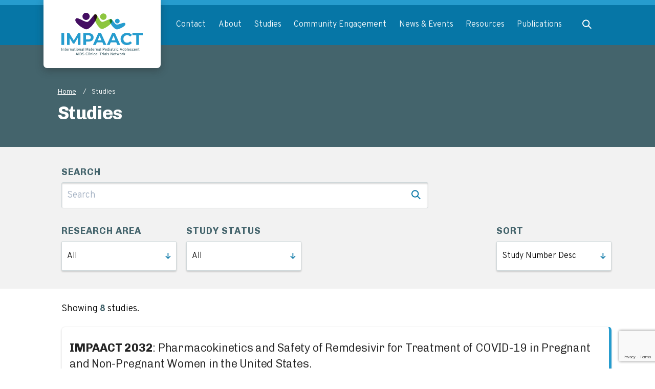

--- FILE ---
content_type: text/html; charset=UTF-8
request_url: https://www.impaactnetwork.org/studies?study_person=3810
body_size: 52575
content:
<!DOCTYPE html>
<html lang="en" dir="ltr" prefix="content: http://purl.org/rss/1.0/modules/content/  dc: http://purl.org/dc/terms/  foaf: http://xmlns.com/foaf/0.1/  og: http://ogp.me/ns#  rdfs: http://www.w3.org/2000/01/rdf-schema#  schema: http://schema.org/  sioc: http://rdfs.org/sioc/ns#  sioct: http://rdfs.org/sioc/types#  skos: http://www.w3.org/2004/02/skos/core#  xsd: http://www.w3.org/2001/XMLSchema# ">
  <head>
    <meta charset="utf-8" />
<script async src="https://www.googletagmanager.com/gtag/js?id=UA-47841416-1"></script>
<script>window.dataLayer = window.dataLayer || [];function gtag(){dataLayer.push(arguments)};gtag("js", new Date());gtag("set", "developer_id.dMDhkMT", true);gtag("config", "UA-47841416-1", {"groups":"default","anonymize_ip":true,"page_placeholder":"PLACEHOLDER_page_path"});</script>
<meta name="description" content="Our mission is to significantly decrease incident HIV and HIV-associated infections and to decrease mortality and morbidity due to HIV and HIV-associated infections and co-morbidities among infants, children, adolescents and pregnant/postpartum women." />
<link rel="canonical" href="https://www.impaactnetwork.org/studies" />
<meta property="og:title" content="Studies | IMPAACT" />
<meta property="og:description" content="Our mission is to significantly decrease incident HIV and HIV-associated infections and to decrease mortality and morbidity due to HIV and HIV-associated infections and co-morbidities among infants, children, adolescents and pregnant/postpartum women." />
<meta property="og:image" content="https://www.impaactnetwork.org/themes/custom/impaact/assets-static/og_image.png" />
<meta name="twitter:card" content="summary_large_image" />
<meta name="twitter:description" content="Our mission is to significantly decrease incident HIV and HIV-associated infections and to decrease mortality and morbidity due to HIV and HIV-associated infections and co-morbidities among infants, children, adolescents and pregnant/postpartum women." />
<meta name="twitter:image" content="https://www.impaactnetwork.org/themes/custom/impaact/assets-static/og_image.png" />
<meta name="Generator" content="Drupal 10 (https://www.drupal.org)" />
<meta name="MobileOptimized" content="width" />
<meta name="HandheldFriendly" content="true" />
<meta name="viewport" content="width=device-width, initial-scale=1.0" />
<script src="https://www.google.com/recaptcha/api.js?hl=en&amp;onload=drupalRecaptchaOnload&amp;render=explicit" async defer></script>
<link rel="icon" href="/themes/custom/impaact/favicon.ico" type="image/vnd.microsoft.icon" />
<link rel="alternate" hreflang="en" href="https://www.impaactnetwork.org/studies" />
<script>window.a2a_config=window.a2a_config||{};a2a_config.callbacks=[];a2a_config.overlays=[];a2a_config.templates={};a2a_config.onclick = 1;
a2a_config.icon_color = "#0676A6";
a2a_config.prioritize = ["facebook", "linkedin", "twitter", "email"];
a2a_config.num_services = 4;</script>
<style>.a2a_more { display: none !important; }
a.addtoany_share { border-bottom: 0 !important };

</style>

    <title>Studies | IMPAACT</title>
    <link rel="stylesheet" media="all" href="/sites/default/files/css/css_cWwOhBSTz5fm8VehDspFWaCowfAa5HJk1NQ8Jdon46w.css?delta=0&amp;language=en&amp;theme=impaact&amp;include=eJxtjlEOwyAMQy_E4EgoBbdlCwSRdG1vv2rb3_Zj2U-WbMrZhNoZ6Gv8PKSZm2CGEXF0UeQ4F76ihgUNg9gl6pZWChMpXJKBkMfWiT3d6XCldqJkYWGZiG9qJ5e2OJVUiGNFLhQv8tAwX1u0Q6XCJ6ldGq7xP8Vf5G1FhdNTDfVz5Fmwa3irr5I3xgsybldb" />
<link rel="stylesheet" media="all" href="//cdnjs.cloudflare.com/ajax/libs/font-awesome/6.6.0/css/all.min.css" />
<link rel="stylesheet" media="all" href="/sites/default/files/css/css_xMC1qJLPhf1j-ATdH6Q84HF6x9ufkee0xGlM77zxkeY.css?delta=2&amp;language=en&amp;theme=impaact&amp;include=eJxtjlEOwyAMQy_E4EgoBbdlCwSRdG1vv2rb3_Zj2U-WbMrZhNoZ6Gv8PKSZm2CGEXF0UeQ4F76ihgUNg9gl6pZWChMpXJKBkMfWiT3d6XCldqJkYWGZiG9qJ5e2OJVUiGNFLhQv8tAwX1u0Q6XCJ6ldGq7xP8Vf5G1FhdNTDfVz5Fmwa3irr5I3xgsybldb" />
<link rel="stylesheet" media="all" href="/themes/custom/impaact/build/css/index.css?t94mxt" />

    <script src="https://www.google.com/recaptcha/api.js?hl=en&amp;render=explicit&amp;onload=drupalRecaptchaOnload" async defer></script>

  </head>
  <body>
        <a href="#main-content" class="visually-hidden focusable">
      Skip to main content
    </a>
    
      <div class="dialog-off-canvas-main-canvas" data-off-canvas-main-canvas>
    
<div class="layout-container grid grid--default">
  <div class="fixed z-100 w-full">
    
    <header role="banner">
      

  <div class="region grid grid--component bg-blue-dark border-t-10 border-blue">
    
<div id="block-impaactheaderlogo" class="col-start-2 col-end-5 relative z-100">
      <div class="header--logo bg-white md-max:px-15 px-35 md-max:py-20 py-25 shadow-hover rounded-b-7 absolute -top-10 md-max:max-w-135">
      
  <a href="/" class="block">  <img loading="lazy" src="/sites/default/files/2020-09/Logo%20Option%205.svg" alt="impaact logo" typeof="foaf:Image" />

<span class="sr-only">Return to homepage</span></a>

    </div>
  </div>
<nav id="block-impaact-main-menu" class="main-menu content-width md:col-start-4 md:col-end-14 relative lg:pl-75 max:pl-50">
      <button class="main-menu__toggle lg:hidden py-20 block ml-auto font-chivo text-white pr-15" aria-controls="block-impaact-main-menu">Menu</button>
    





  
              <ul class="justify-evenly main-menu__main lg:z-100 md-max:absolute sm-only:w-screen sm-only:-ml-16 md-only:right-0 md-only:w-full md-max:bg-gray-light md-max:px-16 z-99 flex md-max:flex-col md-max:opacity-0">
                        <li class="menu-item menu-item--level-0 main-menu__link relative">
            <a href="/contact-us" data-drupal-link-system-path="node/8121">Contact</a>
                          <button class="menu-item__toggle lg:hidden bg-blue-dark text-white px-10 py-12 absolute right-0 top-14 flex items-center justify-center rounded-3 appearance-none" aria-controls="submenu--contact">
                <span class="sr-only">Expand Contact menu.</span>
              </button>
              <div class="main-menu__submenu-container lg:bg-gray-light lg:absolute whitespace-no-wrap lg:shadow-hover rounded-b-3 z-100 lg:min-w-300" id="submenu--contact" aria-expanded="false">
                                            
  
                <ul class="main-menu__submenu">
                          <li class="menu-item menu-item--level-1 submenu__link">
            <a href="/about/directory" data-drupal-link-system-path="node/8167">Directory</a>
                                                  </li>
                      </ul>
    
  
                                          </div>
                      </li>
                  <li class="menu-item menu-item--level-0 main-menu__link relative">
            <a href="/about" data-drupal-link-system-path="node/8159">About</a>
                          <button class="menu-item__toggle lg:hidden bg-blue-dark text-white px-10 py-12 absolute right-0 top-14 flex items-center justify-center rounded-3 appearance-none" aria-controls="submenu--about">
                <span class="sr-only">Expand About menu.</span>
              </button>
              <div class="main-menu__submenu-container lg:bg-gray-light lg:absolute whitespace-no-wrap lg:shadow-hover rounded-b-3 z-100 lg:min-w-300" id="submenu--about" aria-expanded="false">
                                            
  
                <ul class="main-menu__submenu">
                          <li class="menu-item menu-item--level-1 submenu__link">
            <a href="/about/mission" data-drupal-link-system-path="node/8122">Mission</a>
                                                  </li>
                  <li class="menu-item menu-item--level-1 submenu__link">
            <a href="/about/network-structure" data-drupal-link-system-path="node/8123">Network Structure</a>
                                          
  
                <ul class="main-menu__submenu">
                          <li class="menu-item menu-item--level-2 submenu__link">
            <a href="/about/network-structure/leadership" data-drupal-link-system-path="node/8124">Leadership</a>
                                                  </li>
                      </ul>
    
  
                                      </li>
                  <li class="menu-item menu-item--level-1 submenu__link">
            <a href="/about/areas-research" data-drupal-link-system-path="node/8125">Areas of Research</a>
                                          
  
                <ul class="main-menu__submenu">
                          <li class="menu-item menu-item--level-2 submenu__link">
            <a href="/about/areas-research/cure-immunotherapy" data-drupal-link-system-path="node/8128">Cure &amp; Immunotherapy</a>
                                                  </li>
                  <li class="menu-item menu-item--level-2 submenu__link">
            <a href="/about/areas-research/brain-mental-health" data-drupal-link-system-path="node/8129">Brain &amp; Mental Health</a>
                                                  </li>
                  <li class="menu-item menu-item--level-2 submenu__link">
            <a href="/about/areas-research/therapeutics" data-drupal-link-system-path="node/8126">Therapeutics</a>
                                                  </li>
                  <li class="menu-item menu-item--level-2 submenu__link">
            <a href="/about/areas-research/tuberculosis" data-drupal-link-system-path="node/8127">Tuberculosis</a>
                                                  </li>
                  <li class="menu-item menu-item--level-2 submenu__link">
            <a href="https://www.impaactnetwork.org/social-behavioral-scientific-core-sbsc">Social Behavioral Scientific Core (SBSC)</a>
                                                  </li>
                      </ul>
    
  
                                      </li>
                  <li class="menu-item menu-item--level-1 submenu__link">
            <a href="https://www.impaactnetwork.org/early-career-investigator-program">Early Career Investigator Program</a>
                                                  </li>
                  <li class="menu-item menu-item--level-1 submenu__link">
            <a href="/about/staff-spotlight" data-drupal-link-system-path="node/8131">Staff Spotlights</a>
                                                  </li>
                  <li class="menu-item menu-item--level-1 submenu__link">
            <a href="/about/funding-acknowledgements" data-drupal-link-system-path="node/8132">Funding Acknowledgements</a>
                                                  </li>
                  <li class="menu-item menu-item--level-1 submenu__link">
            <a href="/about/sites" data-drupal-link-system-path="node/8168">Network Sites</a>
                                          
  
                <ul class="main-menu__submenu">
                          <li class="menu-item menu-item--level-2 submenu__link">
            <a href="https://www.impaactnetwork.org/impaact-site-map">Study Site Map</a>
                                                  </li>
                      </ul>
    
  
                                      </li>
                      </ul>
    
  
                                          </div>
                      </li>
                  <li class="menu-item menu-item--level-0 main-menu__link relative">
            <a href="/studies" data-drupal-link-system-path="node/8169">Studies</a>
                          <button class="menu-item__toggle lg:hidden bg-blue-dark text-white px-10 py-12 absolute right-0 top-14 flex items-center justify-center rounded-3 appearance-none" aria-controls="submenu--studies">
                <span class="sr-only">Expand Studies menu.</span>
              </button>
              <div class="main-menu__submenu-container lg:bg-gray-light lg:absolute whitespace-no-wrap lg:shadow-hover rounded-b-3 z-100 lg:min-w-300" id="submenu--studies" aria-expanded="false">
                                            
  
                <ul class="main-menu__submenu">
                          <li class="menu-item menu-item--level-1 submenu__link">
            <a href="/studies/research-and-study-opportunities" data-drupal-link-system-path="node/8133">Research and Study Opportunities</a>
                                                  </li>
                  <li class="menu-item menu-item--level-1 submenu__link">
            <a href="/studies/submit-research-proposal" data-drupal-link-system-path="node/8134">Submit a Research Proposal</a>
                                                  </li>
                  <li class="menu-item menu-item--level-1 submenu__link">
            <a href="/impaact-study-snapshots">IMPAACT Study Snapshots</a>
                                                  </li>
                      </ul>
    
  
                                          </div>
                      </li>
                  <li class="menu-item menu-item--level-0 main-menu__link relative">
            <a href="/community-engagement">Community Engagement</a>
                          <button class="menu-item__toggle lg:hidden bg-blue-dark text-white px-10 py-12 absolute right-0 top-14 flex items-center justify-center rounded-3 appearance-none" aria-controls="submenu--community engagement">
                <span class="sr-only">Expand Community Engagement menu.</span>
              </button>
              <div class="main-menu__submenu-container lg:bg-gray-light lg:absolute whitespace-no-wrap lg:shadow-hover rounded-b-3 z-100 lg:min-w-300" id="submenu--community engagement" aria-expanded="false">
                                            
  
                <ul class="main-menu__submenu">
                          <li class="menu-item menu-item--level-1 submenu__link">
            <a href="/community-engagement/icab-leadership-group" data-drupal-link-system-path="node/8136">ICAB Leadership Group</a>
                                                  </li>
                  <li class="menu-item menu-item--level-1 submenu__link">
            <a href="/community-engagement/impaact-community-advisory-board-icab" data-drupal-link-system-path="node/8135">IMPAACT Community Advisory Board (ICAB)</a>
                                                  </li>
                  <li class="menu-item menu-item--level-1 submenu__link">
            <a href="/community-engagement/operations-center-staff" data-drupal-link-system-path="node/8138">Operations Center Staff</a>
                                                  </li>
                  <li class="menu-item menu-item--level-1 submenu__link">
            <a href="/community-engagement/resources" data-drupal-link-system-path="node/8139">Resources</a>
                                          
  
                <ul class="main-menu__submenu">
                          <li class="menu-item menu-item--level-2 submenu__link">
            <a href="/community-engagement/resources/acronyms" data-drupal-link-system-path="node/8143">Acronyms</a>
                                                  </li>
                      </ul>
    
  
                                      </li>
                  <li class="menu-item menu-item--level-1 submenu__link">
            <a href="/community-engagement/site-community-advisory-boards" data-drupal-link-system-path="node/8137">Site Community Advisory Boards</a>
                                                  </li>
                  <li class="menu-item menu-item--level-1 submenu__link">
            <a href="/community-meetings-and-webinars">Community Meetings and Webinars</a>
                                                  </li>
                      </ul>
    
  
                                          </div>
                      </li>
                  <li class="menu-item menu-item--level-0 main-menu__link relative">
            <a href="/news" data-drupal-link-system-path="node/8166">News &amp; Events</a>
                          <button class="menu-item__toggle lg:hidden bg-blue-dark text-white px-10 py-12 absolute right-0 top-14 flex items-center justify-center rounded-3 appearance-none" aria-controls="submenu--news &amp; events">
                <span class="sr-only">Expand News &amp; Events menu.</span>
              </button>
              <div class="main-menu__submenu-container lg:bg-gray-light lg:absolute whitespace-no-wrap lg:shadow-hover rounded-b-3 z-100 lg:min-w-300" id="submenu--news &amp; events" aria-expanded="false">
                                            
  
                <ul class="main-menu__submenu">
                          <li class="menu-item menu-item--level-1 submenu__link">
            <a href="/news-events/2026-events-and-conferences" data-drupal-link-system-path="node/8146">Events and Conferences</a>
                                                  </li>
                  <li class="menu-item menu-item--level-1 submenu__link">
            <a href="https://www.impaactnetwork.org/2022-impaact-network-hybrid-annual-meeting">IMPAACT Annual Meeting</a>
                                                  </li>
                  <li class="menu-item menu-item--level-1 submenu__link">
            <a href="/news-events/newsletters" data-drupal-link-system-path="node/8144">Newsletters</a>
                                                  </li>
                  <li class="menu-item menu-item--level-1 submenu__link">
            <a href="/news-events/past-conference-presentations" data-drupal-link-system-path="node/8150">Past Conference Presentations</a>
                                                  </li>
                  <li class="menu-item menu-item--level-1 submenu__link">
            <a href="https://www.impaactnetwork.org/spotlight-series">Spotlight Series</a>
                                                  </li>
                      </ul>
    
  
                                          </div>
                      </li>
                  <li class="menu-item menu-item--level-0 main-menu__link relative">
            <a href="/resources" data-drupal-link-system-path="node/8147">Resources</a>
                          <button class="menu-item__toggle lg:hidden bg-blue-dark text-white px-10 py-12 absolute right-0 top-14 flex items-center justify-center rounded-3 appearance-none" aria-controls="submenu--resources">
                <span class="sr-only">Expand Resources menu.</span>
              </button>
              <div class="main-menu__submenu-container lg:bg-gray-light lg:absolute whitespace-no-wrap lg:shadow-hover rounded-b-3 z-100 lg:min-w-300" id="submenu--resources" aria-expanded="false">
                                            
  
                <ul class="main-menu__submenu">
                          <li class="menu-item menu-item--level-1 submenu__link">
            <a href="https://www.impaactnetwork.org/news/2020/covid-19-resources">COVID-19 Resources</a>
                                                  </li>
                  <li class="menu-item menu-item--level-1 submenu__link">
            <a href="/resources/hivaids-network-coordination-hanc" data-drupal-link-system-path="node/8157">HIV/AIDS Network Coordination (HANC)</a>
                                                  </li>
                  <li class="menu-item menu-item--level-1 submenu__link">
            <a href="/resources/lab-center" data-drupal-link-system-path="node/8149">Lab Center</a>
                                          
  
                <ul class="main-menu__submenu">
                          <li class="menu-item menu-item--level-2 submenu__link">
            <a href="/resources/lab-center/laboratory-committees" data-drupal-link-system-path="node/8154">Laboratory Committees</a>
                                                  </li>
                  <li class="menu-item menu-item--level-2 submenu__link">
            <a href="/resources/lab-center/laboratory-guidance-documents" data-drupal-link-system-path="node/8151">Laboratory Guidance Documents</a>
                                                  </li>
                  <li class="menu-item menu-item--level-2 submenu__link">
            <a href="/resources/lab-center/laboratory-resources-quality-management" data-drupal-link-system-path="node/8152">Laboratory Resources for Quality Management</a>
                                                  </li>
                  <li class="menu-item menu-item--level-2 submenu__link">
            <a href="https://www.impaactnetwork.org/milab-resources">MiLab Resources</a>
                                                  </li>
                  <li class="menu-item menu-item--level-2 submenu__link">
            <a href="/resources/lab-center/specimen-repository" data-drupal-link-system-path="node/8153">Specimen Repository</a>
                                                  </li>
                      </ul>
    
  
                                      </li>
                  <li class="menu-item menu-item--level-1 submenu__link">
            <a href="/resources/manual-procedures" data-drupal-link-system-path="node/8148">Manual of Procedures</a>
                                                  </li>
                  <li class="menu-item menu-item--level-1 submenu__link">
            <a href="https://www.impaactnetwork.org/media-release">Media Release Form</a>
                                                  </li>
                  <li class="menu-item menu-item--level-1 submenu__link">
            <a href="/resources/network-logos-templates" data-drupal-link-system-path="node/8158">Network Logos &amp; Templates</a>
                                                  </li>
                  <li class="menu-item menu-item--level-1 submenu__link">
            <a href="/resources/regulatory-resources" data-drupal-link-system-path="node/8156">Regulatory Resources</a>
                                                  </li>
                  <li class="menu-item menu-item--level-1 submenu__link">
            <a href="/resources/training-opportunities" data-drupal-link-system-path="node/8155">Training Opportunities</a>
                                                  </li>
                  <li class="menu-item menu-item--level-1 submenu__link">
            <a href="https://www.impaactnetwork.org/nih-updates">NIH Updates</a>
                                                  </li>
                      </ul>
    
  
                                          </div>
                      </li>
                  <li class="menu-item menu-item--level-0 main-menu__link relative">
            <a href="/publications" data-drupal-link-system-path="node/8171">Publications</a>
                          <button class="menu-item__toggle lg:hidden bg-blue-dark text-white px-10 py-12 absolute right-0 top-14 flex items-center justify-center rounded-3 appearance-none" aria-controls="submenu--publications">
                <span class="sr-only">Expand Publications menu.</span>
              </button>
              <div class="main-menu__submenu-container lg:bg-gray-light lg:absolute whitespace-no-wrap lg:shadow-hover rounded-b-3 z-100 lg:min-w-300" id="submenu--publications" aria-expanded="false">
                                            
  
                <ul class="main-menu__submenu">
                          <li class="menu-item menu-item--level-1 submenu__link">
            <a href="/publications/abstracts" data-drupal-link-system-path="node/8164">Abstracts</a>
                                                  </li>
                  <li class="menu-item menu-item--level-1 submenu__link">
            <a href="/publications/manuscripts" data-drupal-link-system-path="node/8165">Manuscripts</a>
                                                  </li>
                      </ul>
    
  
                                          </div>
                      </li>
                          <li class="menu-item menu-item--level-0 main-menu__link main-menu__link--search relative md-max:order-first mt-40 md:mt-25 lg:mt-0 md-max:mb-10">
            <button class="search__toggle px-15 md-max:hidden" aria-controls="submenu--search">
              <span class="sr-only">Expand search</span>
            </button>
            <div class="main-menu__submenu-container lg:bg-gray-light lg:absolute whitespace-no-wrap lg:shadow-hover rounded-3 z-100 lg:min-w-300 right-0" id="submenu--search" aria-expanded="false">
              <div class="views-exposed-form content-width" data-drupal-selector="views-exposed-form-main-search-page-1" id="block-mainsearch-exposed-form-navigation">
      <form action="/search" method="get" id="views-exposed-form-main-search-page-1" accept-charset="UTF-8">
  <div class="js-form-item form-item form-type-textfield js-form-type-textfield form-item-search-api-fulltext js-form-item-search-api-fulltext">
      <label for="edit-search-api-fulltext--2">Search</label>
        <input placeholder="Search" data-drupal-selector="edit-search-api-fulltext" type="text" id="edit-search-api-fulltext--2" name="search_api_fulltext" value="" size="30" maxlength="128" class="form-text" />

            <div id="edit-search-api-fulltext--2--description" class="description">
      Enter a search term.
    </div>
  </div>
<div data-drupal-selector="edit-actions" class="form-actions js-form-wrapper form-wrapper" id="edit-actions--2">
<button data-drupal-selector="edit-submit-main-search" type="submit" id="edit-submit-main-search" class="button js-form-submit form-submit" type="submit">
  <span class="sr-only">Submit Search</span>
</button>
</div>


</form>

  </div>

            </div>
          </li>
              </ul>
    
  


  </nav>

  </div>

    </header>
  </div>

  <div class="pt-75 lg:pt-85">
      <div class="region grid grid--default">
    <div data-drupal-messages-fallback class="hidden"></div>

  </div>

    

    <main role="main">
      <a id="main-content" tabindex="-1"></a>
      
      <div class="layout-content">
          <div class="region grid grid--default">
    <div id="block-impaact-content" class="full-width">
  
    
      
<article data-history-node-id="8169" about="/studies" class="node--archive-page">
      <header class="hero hero--text text-white py-35 md:py-40 bg-slate lg:pt-85">
  <div class="content-width-child grid grid--default">
    <div class="content-width lg:logo-align">
                    <div id="block-impaact-breadcrumbs" class="component-width mb-10">
        <nav role="navigation" aria-labelledby="system-breadcrumb">
    <h2 id="system-breadcrumb" class="visually-hidden">Breadcrumb</h2>
    <ol class="flex text-white breadcrumb-list text-14 font-overpass font-regular leading-145">
              <li>
                      <a href="/" class="text-white underline border-0 font-regular hover:no-underline hover:text-white focus:no-underline focus:text-white">Home</a>
                  </li>
              <li>
                      Studies
                  </li>
          </ol>
  </nav>

  </div>

                    <div class="md:pr-50">
          <h1 class="m-0 mt-5"><span>Studies</span>
</h1>
          <p class="m-0 mt-5"></p>
        </div>
          </div>
  </div>
</header>
    <div class="node-content grid grid--default">
        <section class="lg:logo-align content-width">
      
    </section>

    <section class="full-width">
      <div class="views-element-container">



<div class="js-view-dom-id-7c71cdf7b6bcccf9e7bc7061acc655f1e4561991b3367402d4b41ff61b1a5b3e view--archive-page">
  <div class="bg-gray-light py-35 grid grid--default">
    <form class="views-exposed-form bef-exposed-form" data-bef-auto-submit="" data-bef-auto-submit-delay="500" data-bef-auto-submit-minimum-length="3" data-bef-auto-submit-full-form="" data-drupal-selector="views-exposed-form-study-archive-block-1" action="/studies" method="get" id="views-exposed-form-study-archive-block-1" accept-charset="UTF-8">
  <div class="js-form-item form-item form-type-textfield js-form-type-textfield form-item-search-api-fulltext js-form-item-search-api-fulltext">
      <label for="edit-search-api-fulltext">Search</label>
        <input placeholder="Search" data-drupal-selector="edit-search-api-fulltext" type="text" id="edit-search-api-fulltext" name="search_api_fulltext" value="" size="30" maxlength="128" class="form-text" />

        </div>
<details class="bef--secondary js-form-wrapper form-wrapper" data-drupal-selector="edit-secondary" id="edit-secondary">
  <summary role="button" aria-controls="edit-secondary" aria-expanded="false">Filter</summary>
  
  <div class="js-form-item form-item form-type-select js-form-type-select form-item-field-research-area js-form-item-field-research-area">
      <label for="edit-field-research-area">Research Area</label>
        <select data-drupal-selector="edit-field-research-area" type="text" id="edit-field-research-area" name="field_research_area" value="" class="form-text form-select"><option value="" selected="selected">All</option></select>
        </div>
<div class="js-form-item form-item form-type-select js-form-type-select form-item-field-study-status js-form-item-field-study-status">
      <label for="edit-field-study-status">Study Status</label>
        <select data-drupal-selector="edit-field-study-status" type="text" id="edit-field-study-status" name="field_study_status" value="" class="form-text form-select"><option value="" selected="selected">All</option><option value="Closed to Accrual">Closed to Accrual</option><option value="Closed to Follow Up">Closed to Follow Up</option><option value="Concluded">Concluded</option><option value="Enrolling">Enrolling</option><option value="In Development">In Development</option><option value="Open to Accrual">Open to Accrual</option><option value="Participants Off Study and Primary Analysis Completed">Participants Off Study and Primary Analysis Completed</option><option value="Pending">Pending</option><option value="Withdrawn">Withdrawn</option></select>
        </div>

  
</details>
<div class="js-form-item form-item form-type-select js-form-type-select form-item-sort-bef-combine js-form-item-sort-bef-combine">
      <label for="edit-sort-bef-combine">Sort</label>
        <select data-drupal-selector="edit-sort-bef-combine" id="edit-sort-bef-combine" name="sort_bef_combine" class="form-select"><option value="field_numerical_study_number_ASC">Study Number Asc</option><option value="field_numerical_study_number_DESC" selected="selected">Study Number Desc</option></select>
        </div>
<div data-drupal-selector="edit-actions" class="form-actions js-form-wrapper form-wrapper" id="edit-actions">
<button data-bef-auto-submit-click="" data-drupal-selector="edit-submit-study-archive" type="submit" id="edit-submit-study-archive" class="button js-form-submit form-submit" type="submit">
  <span class="sr-only">Submit Search</span>
</button>
</div>


</form>

  </div>

  <div class="grid grid--default">
    <div class="content-width lg:logo-align">
      
      <p class="my-25 sm-only:hidden">Showing <span class="text-slate font-bold">8</span> studies.</p>

      <div id="search-results">
              <div class="views-row">
<article data-history-node-id="5736" about="/studies/impaact2032" class="node-content study">
    
  <a class="card border rounded-7 shadow relative transition duration-300 ease-in-out block" href="/studies/impaact2032">

    <div  class="border-b" >
                      <h1 class="text-18 md:text-22 leading-145 font-regular py-25 px-15"><strong>IMPAACT 2032</strong>:
                        Pharmacokinetics and Safety of Remdesivir for Treatment of COVID-19 in Pregnant and Non-Pregnant Women in the United States.
          </h1>          </div>


    
          <div class="card__flex-container md:flex justify-between">
                  



<div class="p-15 flex-1">
  <h2 class="slate-uppercase-headline text-12 md:text-14 mb-3">DAIDS Number</h2>
  <div>
          38746      </div>
</div>

                  



<div class="p-15 flex-1">
  <h2 class="slate-uppercase-headline text-12 md:text-14 mb-3">Research Area</h2>
  <div>
          Therapeutics      </div>
</div>

                  



<div class="p-15 flex-1">
  <h2 class="slate-uppercase-headline text-12 md:text-14 mb-3">Study Status</h2>
  <div>
          Participants Off Study and Primary Analysis Completed      </div>
</div>

                  
              </div>
    
    
    
  </a>
</article>
</div>
    <div class="views-row">
<article data-history-node-id="5730" about="/studies/impaact2023" class="node-content study">
    
  <a class="card border rounded-7 shadow relative transition duration-300 ease-in-out block" href="/studies/impaact2023">

    <div  class="border-b" >
                      <h1 class="text-18 md:text-22 leading-145 font-regular py-25 px-15"><strong>IMPAACT 2023</strong>:
                        A Phase I Study of the Safety, Tolerability, and Pharmacokinetics of Dolutegravir in Neonates Exposed to HIV-1
          </h1>          </div>


    
          <div class="card__flex-container md:flex justify-between">
                  



<div class="p-15 flex-1">
  <h2 class="slate-uppercase-headline text-12 md:text-14 mb-3">DAIDS Number</h2>
  <div>
          38637      </div>
</div>

                  



<div class="p-15 flex-1">
  <h2 class="slate-uppercase-headline text-12 md:text-14 mb-3">Research Area</h2>
  <div>
          Therapeutics      </div>
</div>

                  



<div class="p-15 flex-1">
  <h2 class="slate-uppercase-headline text-12 md:text-14 mb-3">Study Status</h2>
  <div>
          Closed to Follow Up      </div>
</div>

                  
              </div>
    
    
    
  </a>
</article>
</div>
    <div class="views-row">
<article data-history-node-id="5707" about="/studies/impaact2009" class="node-content study">
    
  <a class="card border rounded-7 shadow relative transition duration-300 ease-in-out block" href="/studies/impaact2009">

    <div  class="border-b" >
                      <h1 class="text-18 md:text-22 leading-145 font-regular py-25 px-15"><strong>IMPAACT 2009 </strong>:
                        Pharmacokinetics, Feasibility, Acceptability, and Safety of Oral Pre-Exposure Prophylaxis for Primary HIV Prevention during Pregnancy and Postpartum in Adolescents and Young Women and their Infants
          </h1>          </div>


    
          <div class="card__flex-container md:flex justify-between">
                  



<div class="p-15 flex-1">
  <h2 class="slate-uppercase-headline text-12 md:text-14 mb-3">DAIDS Number</h2>
  <div>
          30020      </div>
</div>

                  



<div class="p-15 flex-1">
  <h2 class="slate-uppercase-headline text-12 md:text-14 mb-3">Research Area</h2>
  <div>
          Therapeutics      </div>
</div>

                  



<div class="p-15 flex-1">
  <h2 class="slate-uppercase-headline text-12 md:text-14 mb-3">Study Status</h2>
  <div>
          Participants Off Study and Primary Analysis Completed      </div>
</div>

                  
              </div>
    
    
    
  </a>
</article>
</div>
    <div class="views-row">
<article data-history-node-id="5700" about="/studies/impaact2000" class="node-content study">
    
  <a class="card border rounded-7 shadow relative transition duration-300 ease-in-out block" href="/studies/impaact2000">

    <div  class="border-b" >
                      <h1 class="text-18 md:text-22 leading-145 font-regular py-25 px-15"><strong>IMPAACT 2000</strong>:
                        A Phase I Study of the Safety and Immunogenicity of Recombinant Live-Attenuated Respiratory Syncytial Virus Vaccine RSV LID delta M2-2 in RSV-Seronegative Infants and Children
          </h1>          </div>


    
          <div class="card__flex-container md:flex justify-between">
                  



<div class="p-15 flex-1">
  <h2 class="slate-uppercase-headline text-12 md:text-14 mb-3">DAIDS Number</h2>
  <div>
          12016      </div>
</div>

                  



<div class="p-15 flex-1">
  <h2 class="slate-uppercase-headline text-12 md:text-14 mb-3">Research Area</h2>
  <div>
          Complications &amp; Comorbidities      </div>
</div>

                  



<div class="p-15 flex-1">
  <h2 class="slate-uppercase-headline text-12 md:text-14 mb-3">Study Status</h2>
  <div>
          Concluded      </div>
</div>

                  
              </div>
    
    
    
  </a>
</article>
</div>
    <div class="views-row">
<article data-history-node-id="5684" about="/studies/p1113" class="node-content study">
    
  <a class="card border rounded-7 shadow relative transition duration-300 ease-in-out block" href="/studies/p1113">

    <div  class="border-b" >
                      <h1 class="text-18 md:text-22 leading-145 font-regular py-25 px-15"><strong>P1113</strong>:
                        AERAS-404 TB Vaccine in BCG-Primed Infants
          </h1>          </div>


    
          <div class="card__flex-container md:flex justify-between">
                  



<div class="p-15 flex-1">
  <h2 class="slate-uppercase-headline text-12 md:text-14 mb-3">DAIDS Number</h2>
  <div>
          11911      </div>
</div>

                  



<div class="p-15 flex-1">
  <h2 class="slate-uppercase-headline text-12 md:text-14 mb-3">Research Area</h2>
  <div>
          Tuberculosis      </div>
</div>

                  



<div class="p-15 flex-1">
  <h2 class="slate-uppercase-headline text-12 md:text-14 mb-3">Study Status</h2>
  <div>
          Concluded      </div>
</div>

                  
              </div>
    
    
    
  </a>
</article>
</div>
    <div class="views-row">
<article data-history-node-id="5667" about="/studies/p1106" class="node-content study">
    
  <a class="card border rounded-7 shadow relative transition duration-300 ease-in-out block" href="/studies/p1106">

    <div  class="border-b" >
                      <h1 class="text-18 md:text-22 leading-145 font-regular py-25 px-15"><strong>P1106</strong>:
                        Pharmacokinetic Characteristics of Antiretrovirals and Tuberculosis Medicines in Low Birth Weight Infants
          </h1>          </div>


    
          <div class="card__flex-container md:flex justify-between">
                  



<div class="p-15 flex-1">
  <h2 class="slate-uppercase-headline text-12 md:text-14 mb-3">DAIDS Number</h2>
  <div>
          11882      </div>
</div>

                  



<div class="p-15 flex-1">
  <h2 class="slate-uppercase-headline text-12 md:text-14 mb-3">Research Area</h2>
  <div>
          Therapeutics      </div>
</div>

                  



<div class="p-15 flex-1">
  <h2 class="slate-uppercase-headline text-12 md:text-14 mb-3">Study Status</h2>
  <div>
          Closed to Follow Up      </div>
</div>

                  
              </div>
    
    
    
  </a>
</article>
</div>
    <div class="views-row">
<article data-history-node-id="5651" about="/studies/p1101" class="node-content study">
    
  <a class="card border rounded-7 shadow relative transition duration-300 ease-in-out block" href="/studies/p1101">

    <div  class="border-b" >
                      <h1 class="text-18 md:text-22 leading-145 font-regular py-25 px-15"><strong>P1101</strong>:
                        Phase I/II Dose-Finding, Safety, Tolerance and Pharmacokinetics Study of a Raltegravir-Containing Antiretroviral Therapy (ART) Regimen in HIV-infected and TB Co-infected Infants and Children
          </h1>          </div>


    
          <div class="card__flex-container md:flex justify-between">
                  



<div class="p-15 flex-1">
  <h2 class="slate-uppercase-headline text-12 md:text-14 mb-3">DAIDS Number</h2>
  <div>
          11831      </div>
</div>

                  



<div class="p-15 flex-1">
  <h2 class="slate-uppercase-headline text-12 md:text-14 mb-3">Research Area</h2>
  <div>
          Treatment      </div>
</div>

                  



<div class="p-15 flex-1">
  <h2 class="slate-uppercase-headline text-12 md:text-14 mb-3">Study Status</h2>
  <div>
          Concluded      </div>
</div>

                  
              </div>
    
    
    
  </a>
</article>
</div>
    <div class="views-row">
<article data-history-node-id="5554" about="/studies/p1063" class="node-content study">
    
  <a class="card border rounded-7 shadow relative transition duration-300 ease-in-out block" href="/studies/p1063">

    <div  class="border-b" >
                      <h1 class="text-18 md:text-22 leading-145 font-regular py-25 px-15"><strong>P1063</strong>:
                        Phase I/II Safety and Efficacy Investigation of Atorvastatin for Treatment of Increased LDL-Cholesterol in HIV-Infected children, Adolescents, and Young Adults
          </h1>          </div>


    
          <div class="card__flex-container md:flex justify-between">
                  



<div class="p-15 flex-1">
  <h2 class="slate-uppercase-headline text-12 md:text-14 mb-3">DAIDS Number</h2>
  <div>
          10167      </div>
</div>

                  



<div class="p-15 flex-1">
  <h2 class="slate-uppercase-headline text-12 md:text-14 mb-3">Research Area</h2>
  <div>
          Complications &amp; Comorbidities      </div>
</div>

                  



<div class="p-15 flex-1">
  <h2 class="slate-uppercase-headline text-12 md:text-14 mb-3">Study Status</h2>
  <div>
          Concluded      </div>
</div>

                  
              </div>
    
    
    
  </a>
</article>
</div>

        </div>
            

      
      
      
    </div>
  </div>

</div>
</div>

    </section>
  </div>
</article>

  </div>

  </div>

      </div>
      
    </main>
  </div>

      <footer role="contentinfo">
       
  <div class="region grid grid--component bg-blue-dark text-white pt-45 border-b-30 border-green">
    <div id="block-footertext" class="text-center content-width">
      
  <a href="/" class="logo-link mx-auto mb-45 block">  <img loading="lazy" src="/sites/default/files/2020-09/logo--white.svg" alt="IMPAACT logo" typeof="foaf:Image" />

<span class="sr-only">Return to homepage</span></a>

<p class="md:max-w-725 text-14 md:text-16 lg:mb-45 mb-25 mx-auto">
      Funded by the National Institute of Allergy and Infectious Diseases, the <em>Eunice Kennedy Shriver</em> National Institute of Child Health and Human Development, and the National Institute of Mental Health of the US National Institutes of Health, US Department of Health and Human Services.
  </p>

  </div>




<div id="block-impaactsocialmedialinks" class="social-links lg:flex justify-end items-center lg:border-r-2 border-white col-start-2 col-end-14 lg:col-end-8 content-width">
  <h2 class="social-links--footer-title text-16 text-center lg:mr-15 lg:-text-right">Stay connected with the IMPAACT Network</h2>
  <h2 class="social-link--homepage-title m-0 mb-5 text-right text-20">Follow IMPAACT</h2>
      

<ul class="social-media-links--platforms platforms inline horizontal">
      <li>
      <a class="social-media-link-icon--facebook" href="https://www.facebook.com/IMPAACTNetwork" target="_blank"  aria-label="Find us on Facebook" title="Find us on Facebook" >
        <span class='fab fa-facebook fa-2x'></span>
      </a>

          </li>
      <li>
      <a class="social-media-link-icon--twitter" href="https://x.com/IMPAACTNetwork" target="_blank"  aria-label="Follow us on Twitter" title="Follow us on Twitter" >
        <span class='fab fa-x-twitter fa-2x'></span>
      </a>

          </li>
      <li>
      <a class="social-media-link-icon--linkedin" href="https://www.linkedin.com/company/impaactnetwork" target="_blank"  aria-label="Find us on LinkedIn" title="Find us on LinkedIn" >
        <span class='fab fa-linkedin fa-2x'></span>
      </a>

          </li>
  </ul>

  </div>

<div class="mailchimp-signup-subscribe-form-block mailchimp-block col-start-2 lg:col-start-8 col-end-14 lg:ml-30 md-max:mt-40 content-width" data-drupal-selector="mailchimp-signup-subscribe-block-newsletter-signup-homepage-form" id="block-mailchimp-homepage">
      <p class="signup-text font-chivo font-bold md-max:w-full md-max:text-center">Sign up for our newsletter</p>
    <div class="mailchimp-block--container">
      <div id="mailchimp-signup-subscribe-block-newsletter-signup-homepage-form-wrapper"><form action="/studies?study_person=3810" method="post" id="mailchimp-signup-subscribe-block-newsletter-signup-homepage-form" accept-charset="UTF-8">
  <div class="mailchimp-signup-subscribe-description"></div>
  <div id="mailchimp-response-mailchimp_signup_subscribe_block_newsletter_signup_homepage_form-wrapper"></div><div id="mailchimp-newsletter-88557e926b-mergefields" class="mailchimp-newsletter-mergefields"><div class="js-form-item form-item form-type-email js-form-type-email form-item-mergevars-email js-form-item-mergevars-email">
      <label for="edit-mergevars-email" class="js-form-required form-required">Email Address</label>
        <input autocomplete="email" data-drupal-selector="edit-mergevars-email" type="email" id="edit-mergevars-email" name="mergevars[EMAIL]" value="" size="25" maxlength="254" placeholder="Enter email address" class="form-email required" required="required" aria-required="true" />

        </div>
</div><input autocomplete="off" data-drupal-selector="form-z3p1jp0xontizo3shy46y-3lz5fqlnyesqaqrsxyk60" type="hidden" name="form_build_id" value="form-z3p1JP0XoNTIZo3shy46y-3LZ5FqlNyesqAQrsXyk60" />
<input data-drupal-selector="edit-mailchimp-signup-subscribe-block-newsletter-signup-homepage-form" type="hidden" name="form_id" value="mailchimp_signup_subscribe_block_newsletter_signup_homepage_form" />


                    <fieldset  data-drupal-selector="edit-captcha" class="captcha captcha-type-challenge--recaptcha" data-nosnippet>
          <legend class="captcha__title js-form-required form-required">
            CAPTCHA
          </legend>
                  <div class="captcha__element">
            <input data-drupal-selector="edit-captcha-sid" type="hidden" name="captcha_sid" value="4128789" />
<input data-drupal-selector="edit-captcha-token" type="hidden" name="captcha_token" value="7-iWRNBI1BiF01mT2jEyyLLBN26lKnJTwOKjldtMhMY" />
<input data-drupal-selector="edit-captcha-response" type="hidden" name="captcha_response" value="" />
<div class="g-recaptcha" data-sitekey="6LdN_gEqAAAAACR6108nUptg4f8jFDayFQ5EtRWS" data-theme="light" data-type="image" data-size="invisible" data-badge="bottomright" data-callback="recaptchaOnInvisibleSubmit"></div>
          </div>
                      <div class="captcha__description description">This question is for testing whether or not you are a human visitor and to prevent automated spam submissions.</div>
                              </fieldset>
            <div data-drupal-selector="edit-actions" class="form-actions js-form-wrapper form-wrapper" id="edit-actions--3">
<button data-drupal-selector="mailchimp-signup-subscribe-block-newsletter-signup-homepage-form-wrapper-edit-submit" type="submit" id="mailchimp-signup-subscribe-block-newsletter-signup-homepage-form-wrapper-edit-submit" name="op" class="button js-form-submit form-submit" type="submit">
  Sign Up
</button>
</div>

</form>
</div>
    </div>
  </div>


<div id="block-impaact-sitemap" class="col-span-14 bg-purple text-center py-25 mt-45 sitemap-link">
      <a href="/sitemap" class="text-white border-white border-b border-dashed hover:border-solid focus:bolder-solid">Sitemap</a>
    <a target="_blank" href="https://www.fhi360.org/privacy/" class="text-white border-white border-b border-dashed hover:border-solid focus:bolder-solid ml-16">Privacy Notice</a>
    <p class="mt-25">&copy; 2020 IMPAACT Network
  </div>

  </div>


    </footer>
  
</div>

  </div>

    
    <script type="application/json" data-drupal-selector="drupal-settings-json">{"path":{"baseUrl":"\/","pathPrefix":"","currentPath":"node\/8169","currentPathIsAdmin":false,"isFront":false,"currentLanguage":"en","currentQuery":{"study_person":"3810"}},"pluralDelimiter":"\u0003","suppressDeprecationErrors":true,"ajaxPageState":{"libraries":"[base64]","theme":"impaact","theme_token":null},"ajaxTrustedUrl":{"\/studies":true,"\/search":true,"form_action_p_pvdeGsVG5zNF_XLGPTvYSKCf43t8qZYSwcfZl2uzM":true,"\/studies?study_person=3810\u0026ajax_form=1":true},"google_analytics":{"account":"UA-47841416-1","trackOutbound":true,"trackMailto":true,"trackTel":true,"trackDownload":true,"trackDownloadExtensions":"7z|aac|arc|arj|asf|asx|avi|bin|csv|doc(x|m)?|dot(x|m)?|exe|flv|gif|gz|gzip|hqx|jar|jpe?g|js|mp(2|3|4|e?g)|mov(ie)?|msi|msp|pdf|phps|png|ppt(x|m)?|pot(x|m)?|pps(x|m)?|ppam|sld(x|m)?|thmx|qtm?|ra(m|r)?|sea|sit|tar|tgz|torrent|txt|wav|wma|wmv|wpd|xls(x|m|b)?|xlt(x|m)|xlam|xml|z|zip"},"viewsAjaxHistory":{"renderPageItem":0,"initialExposedInput":{"views_dom_id:7c71cdf7b6bcccf9e7bc7061acc655f1e4561991b3367402d4b41ff61b1a5b3e":{"study_person":"3810"}}},"views":{"ajax_path":"\/views\/ajax","ajaxViews":{"views_dom_id:7c71cdf7b6bcccf9e7bc7061acc655f1e4561991b3367402d4b41ff61b1a5b3e":{"view_name":"study_archive","view_display_id":"block_1","view_args":"3810","view_path":"\/node\/8169","view_base_path":null,"view_dom_id":"7c71cdf7b6bcccf9e7bc7061acc655f1e4561991b3367402d4b41ff61b1a5b3e","pager_element":0}}},"better_exposed_filters":{"autosubmit_exclude_textfield":true},"ajax":{"mailchimp-signup-subscribe-block-newsletter-signup-homepage-form-wrapper-edit-submit":{"callback":"::ajaxSubmit","response_wrapper":"mailchimp-response-mailchimp_signup_subscribe_block_newsletter_signup_homepage_form-wrapper","event":"mousedown","keypress":true,"prevent":"click","url":"\/studies?study_person=3810\u0026ajax_form=1","httpMethod":"POST","dialogType":"ajax","submit":{"_triggering_element_name":"op","_triggering_element_value":"Sign Up"}}},"user":{"uid":0,"permissionsHash":"ac8f501176a749d89cd101699bb0d4b6b3514647f2e4ed01ae69b8ed539cd48c"}}</script>
<script src="/sites/default/files/js/js_M_1kiXdQxyH8t0Pea95JBbZxSoL1JyQ5RSdPVQ8R2Xg.js?scope=footer&amp;delta=0&amp;language=en&amp;theme=impaact&amp;include=[base64]"></script>
<script src="https://static.addtoany.com/menu/page.js" defer></script>
<script src="/sites/default/files/js/js_p3fDGYHAig71tLvUggghi9YneQTrlCpCTX8zo9FlzL8.js?scope=footer&amp;delta=2&amp;language=en&amp;theme=impaact&amp;include=[base64]"></script>
<script src="/themes/custom/impaact/build/js/drupal-libraries/archive-filters.js?t94mxt"></script>
<script src="/themes/custom/impaact/build/js/global.js?t94mxt"></script>
<script src="/sites/default/files/js/js_ciw2PyWlY4xpH-mmW1L15gdt_o0tfIgdEwKNBInDnjU.js?scope=footer&amp;delta=5&amp;language=en&amp;theme=impaact&amp;include=[base64]"></script>
<script src="/themes/custom/impaact/build/js/drupal-libraries/menu.js?t94mxt"></script>
<script src="/sites/default/files/js/js_rbhsWM5bSjGdxAVTHzQlMn0mn6sYD2qMlTRneBHCuIM.js?scope=footer&amp;delta=7&amp;language=en&amp;theme=impaact&amp;include=[base64]"></script>
<script src="/themes/custom/impaact/build/js/drupal-libraries/menu-mobile.js?t94mxt"></script>
<script src="/sites/default/files/js/js_IEO1zDZ5oPFbqKQuUVWtduUsDmwAJ6wfUBwjSDivlwQ.js?scope=footer&amp;delta=9&amp;language=en&amp;theme=impaact&amp;include=[base64]"></script>

  </body>
</html>


--- FILE ---
content_type: text/html; charset=utf-8
request_url: https://www.google.com/recaptcha/api2/anchor?ar=1&k=6LdN_gEqAAAAACR6108nUptg4f8jFDayFQ5EtRWS&co=aHR0cHM6Ly93d3cuaW1wYWFjdG5ldHdvcmsub3JnOjQ0Mw..&hl=en&type=image&v=PoyoqOPhxBO7pBk68S4YbpHZ&theme=light&size=invisible&badge=bottomright&anchor-ms=20000&execute-ms=30000&cb=hkxrg2iaf5vp
body_size: 49492
content:
<!DOCTYPE HTML><html dir="ltr" lang="en"><head><meta http-equiv="Content-Type" content="text/html; charset=UTF-8">
<meta http-equiv="X-UA-Compatible" content="IE=edge">
<title>reCAPTCHA</title>
<style type="text/css">
/* cyrillic-ext */
@font-face {
  font-family: 'Roboto';
  font-style: normal;
  font-weight: 400;
  font-stretch: 100%;
  src: url(//fonts.gstatic.com/s/roboto/v48/KFO7CnqEu92Fr1ME7kSn66aGLdTylUAMa3GUBHMdazTgWw.woff2) format('woff2');
  unicode-range: U+0460-052F, U+1C80-1C8A, U+20B4, U+2DE0-2DFF, U+A640-A69F, U+FE2E-FE2F;
}
/* cyrillic */
@font-face {
  font-family: 'Roboto';
  font-style: normal;
  font-weight: 400;
  font-stretch: 100%;
  src: url(//fonts.gstatic.com/s/roboto/v48/KFO7CnqEu92Fr1ME7kSn66aGLdTylUAMa3iUBHMdazTgWw.woff2) format('woff2');
  unicode-range: U+0301, U+0400-045F, U+0490-0491, U+04B0-04B1, U+2116;
}
/* greek-ext */
@font-face {
  font-family: 'Roboto';
  font-style: normal;
  font-weight: 400;
  font-stretch: 100%;
  src: url(//fonts.gstatic.com/s/roboto/v48/KFO7CnqEu92Fr1ME7kSn66aGLdTylUAMa3CUBHMdazTgWw.woff2) format('woff2');
  unicode-range: U+1F00-1FFF;
}
/* greek */
@font-face {
  font-family: 'Roboto';
  font-style: normal;
  font-weight: 400;
  font-stretch: 100%;
  src: url(//fonts.gstatic.com/s/roboto/v48/KFO7CnqEu92Fr1ME7kSn66aGLdTylUAMa3-UBHMdazTgWw.woff2) format('woff2');
  unicode-range: U+0370-0377, U+037A-037F, U+0384-038A, U+038C, U+038E-03A1, U+03A3-03FF;
}
/* math */
@font-face {
  font-family: 'Roboto';
  font-style: normal;
  font-weight: 400;
  font-stretch: 100%;
  src: url(//fonts.gstatic.com/s/roboto/v48/KFO7CnqEu92Fr1ME7kSn66aGLdTylUAMawCUBHMdazTgWw.woff2) format('woff2');
  unicode-range: U+0302-0303, U+0305, U+0307-0308, U+0310, U+0312, U+0315, U+031A, U+0326-0327, U+032C, U+032F-0330, U+0332-0333, U+0338, U+033A, U+0346, U+034D, U+0391-03A1, U+03A3-03A9, U+03B1-03C9, U+03D1, U+03D5-03D6, U+03F0-03F1, U+03F4-03F5, U+2016-2017, U+2034-2038, U+203C, U+2040, U+2043, U+2047, U+2050, U+2057, U+205F, U+2070-2071, U+2074-208E, U+2090-209C, U+20D0-20DC, U+20E1, U+20E5-20EF, U+2100-2112, U+2114-2115, U+2117-2121, U+2123-214F, U+2190, U+2192, U+2194-21AE, U+21B0-21E5, U+21F1-21F2, U+21F4-2211, U+2213-2214, U+2216-22FF, U+2308-230B, U+2310, U+2319, U+231C-2321, U+2336-237A, U+237C, U+2395, U+239B-23B7, U+23D0, U+23DC-23E1, U+2474-2475, U+25AF, U+25B3, U+25B7, U+25BD, U+25C1, U+25CA, U+25CC, U+25FB, U+266D-266F, U+27C0-27FF, U+2900-2AFF, U+2B0E-2B11, U+2B30-2B4C, U+2BFE, U+3030, U+FF5B, U+FF5D, U+1D400-1D7FF, U+1EE00-1EEFF;
}
/* symbols */
@font-face {
  font-family: 'Roboto';
  font-style: normal;
  font-weight: 400;
  font-stretch: 100%;
  src: url(//fonts.gstatic.com/s/roboto/v48/KFO7CnqEu92Fr1ME7kSn66aGLdTylUAMaxKUBHMdazTgWw.woff2) format('woff2');
  unicode-range: U+0001-000C, U+000E-001F, U+007F-009F, U+20DD-20E0, U+20E2-20E4, U+2150-218F, U+2190, U+2192, U+2194-2199, U+21AF, U+21E6-21F0, U+21F3, U+2218-2219, U+2299, U+22C4-22C6, U+2300-243F, U+2440-244A, U+2460-24FF, U+25A0-27BF, U+2800-28FF, U+2921-2922, U+2981, U+29BF, U+29EB, U+2B00-2BFF, U+4DC0-4DFF, U+FFF9-FFFB, U+10140-1018E, U+10190-1019C, U+101A0, U+101D0-101FD, U+102E0-102FB, U+10E60-10E7E, U+1D2C0-1D2D3, U+1D2E0-1D37F, U+1F000-1F0FF, U+1F100-1F1AD, U+1F1E6-1F1FF, U+1F30D-1F30F, U+1F315, U+1F31C, U+1F31E, U+1F320-1F32C, U+1F336, U+1F378, U+1F37D, U+1F382, U+1F393-1F39F, U+1F3A7-1F3A8, U+1F3AC-1F3AF, U+1F3C2, U+1F3C4-1F3C6, U+1F3CA-1F3CE, U+1F3D4-1F3E0, U+1F3ED, U+1F3F1-1F3F3, U+1F3F5-1F3F7, U+1F408, U+1F415, U+1F41F, U+1F426, U+1F43F, U+1F441-1F442, U+1F444, U+1F446-1F449, U+1F44C-1F44E, U+1F453, U+1F46A, U+1F47D, U+1F4A3, U+1F4B0, U+1F4B3, U+1F4B9, U+1F4BB, U+1F4BF, U+1F4C8-1F4CB, U+1F4D6, U+1F4DA, U+1F4DF, U+1F4E3-1F4E6, U+1F4EA-1F4ED, U+1F4F7, U+1F4F9-1F4FB, U+1F4FD-1F4FE, U+1F503, U+1F507-1F50B, U+1F50D, U+1F512-1F513, U+1F53E-1F54A, U+1F54F-1F5FA, U+1F610, U+1F650-1F67F, U+1F687, U+1F68D, U+1F691, U+1F694, U+1F698, U+1F6AD, U+1F6B2, U+1F6B9-1F6BA, U+1F6BC, U+1F6C6-1F6CF, U+1F6D3-1F6D7, U+1F6E0-1F6EA, U+1F6F0-1F6F3, U+1F6F7-1F6FC, U+1F700-1F7FF, U+1F800-1F80B, U+1F810-1F847, U+1F850-1F859, U+1F860-1F887, U+1F890-1F8AD, U+1F8B0-1F8BB, U+1F8C0-1F8C1, U+1F900-1F90B, U+1F93B, U+1F946, U+1F984, U+1F996, U+1F9E9, U+1FA00-1FA6F, U+1FA70-1FA7C, U+1FA80-1FA89, U+1FA8F-1FAC6, U+1FACE-1FADC, U+1FADF-1FAE9, U+1FAF0-1FAF8, U+1FB00-1FBFF;
}
/* vietnamese */
@font-face {
  font-family: 'Roboto';
  font-style: normal;
  font-weight: 400;
  font-stretch: 100%;
  src: url(//fonts.gstatic.com/s/roboto/v48/KFO7CnqEu92Fr1ME7kSn66aGLdTylUAMa3OUBHMdazTgWw.woff2) format('woff2');
  unicode-range: U+0102-0103, U+0110-0111, U+0128-0129, U+0168-0169, U+01A0-01A1, U+01AF-01B0, U+0300-0301, U+0303-0304, U+0308-0309, U+0323, U+0329, U+1EA0-1EF9, U+20AB;
}
/* latin-ext */
@font-face {
  font-family: 'Roboto';
  font-style: normal;
  font-weight: 400;
  font-stretch: 100%;
  src: url(//fonts.gstatic.com/s/roboto/v48/KFO7CnqEu92Fr1ME7kSn66aGLdTylUAMa3KUBHMdazTgWw.woff2) format('woff2');
  unicode-range: U+0100-02BA, U+02BD-02C5, U+02C7-02CC, U+02CE-02D7, U+02DD-02FF, U+0304, U+0308, U+0329, U+1D00-1DBF, U+1E00-1E9F, U+1EF2-1EFF, U+2020, U+20A0-20AB, U+20AD-20C0, U+2113, U+2C60-2C7F, U+A720-A7FF;
}
/* latin */
@font-face {
  font-family: 'Roboto';
  font-style: normal;
  font-weight: 400;
  font-stretch: 100%;
  src: url(//fonts.gstatic.com/s/roboto/v48/KFO7CnqEu92Fr1ME7kSn66aGLdTylUAMa3yUBHMdazQ.woff2) format('woff2');
  unicode-range: U+0000-00FF, U+0131, U+0152-0153, U+02BB-02BC, U+02C6, U+02DA, U+02DC, U+0304, U+0308, U+0329, U+2000-206F, U+20AC, U+2122, U+2191, U+2193, U+2212, U+2215, U+FEFF, U+FFFD;
}
/* cyrillic-ext */
@font-face {
  font-family: 'Roboto';
  font-style: normal;
  font-weight: 500;
  font-stretch: 100%;
  src: url(//fonts.gstatic.com/s/roboto/v48/KFO7CnqEu92Fr1ME7kSn66aGLdTylUAMa3GUBHMdazTgWw.woff2) format('woff2');
  unicode-range: U+0460-052F, U+1C80-1C8A, U+20B4, U+2DE0-2DFF, U+A640-A69F, U+FE2E-FE2F;
}
/* cyrillic */
@font-face {
  font-family: 'Roboto';
  font-style: normal;
  font-weight: 500;
  font-stretch: 100%;
  src: url(//fonts.gstatic.com/s/roboto/v48/KFO7CnqEu92Fr1ME7kSn66aGLdTylUAMa3iUBHMdazTgWw.woff2) format('woff2');
  unicode-range: U+0301, U+0400-045F, U+0490-0491, U+04B0-04B1, U+2116;
}
/* greek-ext */
@font-face {
  font-family: 'Roboto';
  font-style: normal;
  font-weight: 500;
  font-stretch: 100%;
  src: url(//fonts.gstatic.com/s/roboto/v48/KFO7CnqEu92Fr1ME7kSn66aGLdTylUAMa3CUBHMdazTgWw.woff2) format('woff2');
  unicode-range: U+1F00-1FFF;
}
/* greek */
@font-face {
  font-family: 'Roboto';
  font-style: normal;
  font-weight: 500;
  font-stretch: 100%;
  src: url(//fonts.gstatic.com/s/roboto/v48/KFO7CnqEu92Fr1ME7kSn66aGLdTylUAMa3-UBHMdazTgWw.woff2) format('woff2');
  unicode-range: U+0370-0377, U+037A-037F, U+0384-038A, U+038C, U+038E-03A1, U+03A3-03FF;
}
/* math */
@font-face {
  font-family: 'Roboto';
  font-style: normal;
  font-weight: 500;
  font-stretch: 100%;
  src: url(//fonts.gstatic.com/s/roboto/v48/KFO7CnqEu92Fr1ME7kSn66aGLdTylUAMawCUBHMdazTgWw.woff2) format('woff2');
  unicode-range: U+0302-0303, U+0305, U+0307-0308, U+0310, U+0312, U+0315, U+031A, U+0326-0327, U+032C, U+032F-0330, U+0332-0333, U+0338, U+033A, U+0346, U+034D, U+0391-03A1, U+03A3-03A9, U+03B1-03C9, U+03D1, U+03D5-03D6, U+03F0-03F1, U+03F4-03F5, U+2016-2017, U+2034-2038, U+203C, U+2040, U+2043, U+2047, U+2050, U+2057, U+205F, U+2070-2071, U+2074-208E, U+2090-209C, U+20D0-20DC, U+20E1, U+20E5-20EF, U+2100-2112, U+2114-2115, U+2117-2121, U+2123-214F, U+2190, U+2192, U+2194-21AE, U+21B0-21E5, U+21F1-21F2, U+21F4-2211, U+2213-2214, U+2216-22FF, U+2308-230B, U+2310, U+2319, U+231C-2321, U+2336-237A, U+237C, U+2395, U+239B-23B7, U+23D0, U+23DC-23E1, U+2474-2475, U+25AF, U+25B3, U+25B7, U+25BD, U+25C1, U+25CA, U+25CC, U+25FB, U+266D-266F, U+27C0-27FF, U+2900-2AFF, U+2B0E-2B11, U+2B30-2B4C, U+2BFE, U+3030, U+FF5B, U+FF5D, U+1D400-1D7FF, U+1EE00-1EEFF;
}
/* symbols */
@font-face {
  font-family: 'Roboto';
  font-style: normal;
  font-weight: 500;
  font-stretch: 100%;
  src: url(//fonts.gstatic.com/s/roboto/v48/KFO7CnqEu92Fr1ME7kSn66aGLdTylUAMaxKUBHMdazTgWw.woff2) format('woff2');
  unicode-range: U+0001-000C, U+000E-001F, U+007F-009F, U+20DD-20E0, U+20E2-20E4, U+2150-218F, U+2190, U+2192, U+2194-2199, U+21AF, U+21E6-21F0, U+21F3, U+2218-2219, U+2299, U+22C4-22C6, U+2300-243F, U+2440-244A, U+2460-24FF, U+25A0-27BF, U+2800-28FF, U+2921-2922, U+2981, U+29BF, U+29EB, U+2B00-2BFF, U+4DC0-4DFF, U+FFF9-FFFB, U+10140-1018E, U+10190-1019C, U+101A0, U+101D0-101FD, U+102E0-102FB, U+10E60-10E7E, U+1D2C0-1D2D3, U+1D2E0-1D37F, U+1F000-1F0FF, U+1F100-1F1AD, U+1F1E6-1F1FF, U+1F30D-1F30F, U+1F315, U+1F31C, U+1F31E, U+1F320-1F32C, U+1F336, U+1F378, U+1F37D, U+1F382, U+1F393-1F39F, U+1F3A7-1F3A8, U+1F3AC-1F3AF, U+1F3C2, U+1F3C4-1F3C6, U+1F3CA-1F3CE, U+1F3D4-1F3E0, U+1F3ED, U+1F3F1-1F3F3, U+1F3F5-1F3F7, U+1F408, U+1F415, U+1F41F, U+1F426, U+1F43F, U+1F441-1F442, U+1F444, U+1F446-1F449, U+1F44C-1F44E, U+1F453, U+1F46A, U+1F47D, U+1F4A3, U+1F4B0, U+1F4B3, U+1F4B9, U+1F4BB, U+1F4BF, U+1F4C8-1F4CB, U+1F4D6, U+1F4DA, U+1F4DF, U+1F4E3-1F4E6, U+1F4EA-1F4ED, U+1F4F7, U+1F4F9-1F4FB, U+1F4FD-1F4FE, U+1F503, U+1F507-1F50B, U+1F50D, U+1F512-1F513, U+1F53E-1F54A, U+1F54F-1F5FA, U+1F610, U+1F650-1F67F, U+1F687, U+1F68D, U+1F691, U+1F694, U+1F698, U+1F6AD, U+1F6B2, U+1F6B9-1F6BA, U+1F6BC, U+1F6C6-1F6CF, U+1F6D3-1F6D7, U+1F6E0-1F6EA, U+1F6F0-1F6F3, U+1F6F7-1F6FC, U+1F700-1F7FF, U+1F800-1F80B, U+1F810-1F847, U+1F850-1F859, U+1F860-1F887, U+1F890-1F8AD, U+1F8B0-1F8BB, U+1F8C0-1F8C1, U+1F900-1F90B, U+1F93B, U+1F946, U+1F984, U+1F996, U+1F9E9, U+1FA00-1FA6F, U+1FA70-1FA7C, U+1FA80-1FA89, U+1FA8F-1FAC6, U+1FACE-1FADC, U+1FADF-1FAE9, U+1FAF0-1FAF8, U+1FB00-1FBFF;
}
/* vietnamese */
@font-face {
  font-family: 'Roboto';
  font-style: normal;
  font-weight: 500;
  font-stretch: 100%;
  src: url(//fonts.gstatic.com/s/roboto/v48/KFO7CnqEu92Fr1ME7kSn66aGLdTylUAMa3OUBHMdazTgWw.woff2) format('woff2');
  unicode-range: U+0102-0103, U+0110-0111, U+0128-0129, U+0168-0169, U+01A0-01A1, U+01AF-01B0, U+0300-0301, U+0303-0304, U+0308-0309, U+0323, U+0329, U+1EA0-1EF9, U+20AB;
}
/* latin-ext */
@font-face {
  font-family: 'Roboto';
  font-style: normal;
  font-weight: 500;
  font-stretch: 100%;
  src: url(//fonts.gstatic.com/s/roboto/v48/KFO7CnqEu92Fr1ME7kSn66aGLdTylUAMa3KUBHMdazTgWw.woff2) format('woff2');
  unicode-range: U+0100-02BA, U+02BD-02C5, U+02C7-02CC, U+02CE-02D7, U+02DD-02FF, U+0304, U+0308, U+0329, U+1D00-1DBF, U+1E00-1E9F, U+1EF2-1EFF, U+2020, U+20A0-20AB, U+20AD-20C0, U+2113, U+2C60-2C7F, U+A720-A7FF;
}
/* latin */
@font-face {
  font-family: 'Roboto';
  font-style: normal;
  font-weight: 500;
  font-stretch: 100%;
  src: url(//fonts.gstatic.com/s/roboto/v48/KFO7CnqEu92Fr1ME7kSn66aGLdTylUAMa3yUBHMdazQ.woff2) format('woff2');
  unicode-range: U+0000-00FF, U+0131, U+0152-0153, U+02BB-02BC, U+02C6, U+02DA, U+02DC, U+0304, U+0308, U+0329, U+2000-206F, U+20AC, U+2122, U+2191, U+2193, U+2212, U+2215, U+FEFF, U+FFFD;
}
/* cyrillic-ext */
@font-face {
  font-family: 'Roboto';
  font-style: normal;
  font-weight: 900;
  font-stretch: 100%;
  src: url(//fonts.gstatic.com/s/roboto/v48/KFO7CnqEu92Fr1ME7kSn66aGLdTylUAMa3GUBHMdazTgWw.woff2) format('woff2');
  unicode-range: U+0460-052F, U+1C80-1C8A, U+20B4, U+2DE0-2DFF, U+A640-A69F, U+FE2E-FE2F;
}
/* cyrillic */
@font-face {
  font-family: 'Roboto';
  font-style: normal;
  font-weight: 900;
  font-stretch: 100%;
  src: url(//fonts.gstatic.com/s/roboto/v48/KFO7CnqEu92Fr1ME7kSn66aGLdTylUAMa3iUBHMdazTgWw.woff2) format('woff2');
  unicode-range: U+0301, U+0400-045F, U+0490-0491, U+04B0-04B1, U+2116;
}
/* greek-ext */
@font-face {
  font-family: 'Roboto';
  font-style: normal;
  font-weight: 900;
  font-stretch: 100%;
  src: url(//fonts.gstatic.com/s/roboto/v48/KFO7CnqEu92Fr1ME7kSn66aGLdTylUAMa3CUBHMdazTgWw.woff2) format('woff2');
  unicode-range: U+1F00-1FFF;
}
/* greek */
@font-face {
  font-family: 'Roboto';
  font-style: normal;
  font-weight: 900;
  font-stretch: 100%;
  src: url(//fonts.gstatic.com/s/roboto/v48/KFO7CnqEu92Fr1ME7kSn66aGLdTylUAMa3-UBHMdazTgWw.woff2) format('woff2');
  unicode-range: U+0370-0377, U+037A-037F, U+0384-038A, U+038C, U+038E-03A1, U+03A3-03FF;
}
/* math */
@font-face {
  font-family: 'Roboto';
  font-style: normal;
  font-weight: 900;
  font-stretch: 100%;
  src: url(//fonts.gstatic.com/s/roboto/v48/KFO7CnqEu92Fr1ME7kSn66aGLdTylUAMawCUBHMdazTgWw.woff2) format('woff2');
  unicode-range: U+0302-0303, U+0305, U+0307-0308, U+0310, U+0312, U+0315, U+031A, U+0326-0327, U+032C, U+032F-0330, U+0332-0333, U+0338, U+033A, U+0346, U+034D, U+0391-03A1, U+03A3-03A9, U+03B1-03C9, U+03D1, U+03D5-03D6, U+03F0-03F1, U+03F4-03F5, U+2016-2017, U+2034-2038, U+203C, U+2040, U+2043, U+2047, U+2050, U+2057, U+205F, U+2070-2071, U+2074-208E, U+2090-209C, U+20D0-20DC, U+20E1, U+20E5-20EF, U+2100-2112, U+2114-2115, U+2117-2121, U+2123-214F, U+2190, U+2192, U+2194-21AE, U+21B0-21E5, U+21F1-21F2, U+21F4-2211, U+2213-2214, U+2216-22FF, U+2308-230B, U+2310, U+2319, U+231C-2321, U+2336-237A, U+237C, U+2395, U+239B-23B7, U+23D0, U+23DC-23E1, U+2474-2475, U+25AF, U+25B3, U+25B7, U+25BD, U+25C1, U+25CA, U+25CC, U+25FB, U+266D-266F, U+27C0-27FF, U+2900-2AFF, U+2B0E-2B11, U+2B30-2B4C, U+2BFE, U+3030, U+FF5B, U+FF5D, U+1D400-1D7FF, U+1EE00-1EEFF;
}
/* symbols */
@font-face {
  font-family: 'Roboto';
  font-style: normal;
  font-weight: 900;
  font-stretch: 100%;
  src: url(//fonts.gstatic.com/s/roboto/v48/KFO7CnqEu92Fr1ME7kSn66aGLdTylUAMaxKUBHMdazTgWw.woff2) format('woff2');
  unicode-range: U+0001-000C, U+000E-001F, U+007F-009F, U+20DD-20E0, U+20E2-20E4, U+2150-218F, U+2190, U+2192, U+2194-2199, U+21AF, U+21E6-21F0, U+21F3, U+2218-2219, U+2299, U+22C4-22C6, U+2300-243F, U+2440-244A, U+2460-24FF, U+25A0-27BF, U+2800-28FF, U+2921-2922, U+2981, U+29BF, U+29EB, U+2B00-2BFF, U+4DC0-4DFF, U+FFF9-FFFB, U+10140-1018E, U+10190-1019C, U+101A0, U+101D0-101FD, U+102E0-102FB, U+10E60-10E7E, U+1D2C0-1D2D3, U+1D2E0-1D37F, U+1F000-1F0FF, U+1F100-1F1AD, U+1F1E6-1F1FF, U+1F30D-1F30F, U+1F315, U+1F31C, U+1F31E, U+1F320-1F32C, U+1F336, U+1F378, U+1F37D, U+1F382, U+1F393-1F39F, U+1F3A7-1F3A8, U+1F3AC-1F3AF, U+1F3C2, U+1F3C4-1F3C6, U+1F3CA-1F3CE, U+1F3D4-1F3E0, U+1F3ED, U+1F3F1-1F3F3, U+1F3F5-1F3F7, U+1F408, U+1F415, U+1F41F, U+1F426, U+1F43F, U+1F441-1F442, U+1F444, U+1F446-1F449, U+1F44C-1F44E, U+1F453, U+1F46A, U+1F47D, U+1F4A3, U+1F4B0, U+1F4B3, U+1F4B9, U+1F4BB, U+1F4BF, U+1F4C8-1F4CB, U+1F4D6, U+1F4DA, U+1F4DF, U+1F4E3-1F4E6, U+1F4EA-1F4ED, U+1F4F7, U+1F4F9-1F4FB, U+1F4FD-1F4FE, U+1F503, U+1F507-1F50B, U+1F50D, U+1F512-1F513, U+1F53E-1F54A, U+1F54F-1F5FA, U+1F610, U+1F650-1F67F, U+1F687, U+1F68D, U+1F691, U+1F694, U+1F698, U+1F6AD, U+1F6B2, U+1F6B9-1F6BA, U+1F6BC, U+1F6C6-1F6CF, U+1F6D3-1F6D7, U+1F6E0-1F6EA, U+1F6F0-1F6F3, U+1F6F7-1F6FC, U+1F700-1F7FF, U+1F800-1F80B, U+1F810-1F847, U+1F850-1F859, U+1F860-1F887, U+1F890-1F8AD, U+1F8B0-1F8BB, U+1F8C0-1F8C1, U+1F900-1F90B, U+1F93B, U+1F946, U+1F984, U+1F996, U+1F9E9, U+1FA00-1FA6F, U+1FA70-1FA7C, U+1FA80-1FA89, U+1FA8F-1FAC6, U+1FACE-1FADC, U+1FADF-1FAE9, U+1FAF0-1FAF8, U+1FB00-1FBFF;
}
/* vietnamese */
@font-face {
  font-family: 'Roboto';
  font-style: normal;
  font-weight: 900;
  font-stretch: 100%;
  src: url(//fonts.gstatic.com/s/roboto/v48/KFO7CnqEu92Fr1ME7kSn66aGLdTylUAMa3OUBHMdazTgWw.woff2) format('woff2');
  unicode-range: U+0102-0103, U+0110-0111, U+0128-0129, U+0168-0169, U+01A0-01A1, U+01AF-01B0, U+0300-0301, U+0303-0304, U+0308-0309, U+0323, U+0329, U+1EA0-1EF9, U+20AB;
}
/* latin-ext */
@font-face {
  font-family: 'Roboto';
  font-style: normal;
  font-weight: 900;
  font-stretch: 100%;
  src: url(//fonts.gstatic.com/s/roboto/v48/KFO7CnqEu92Fr1ME7kSn66aGLdTylUAMa3KUBHMdazTgWw.woff2) format('woff2');
  unicode-range: U+0100-02BA, U+02BD-02C5, U+02C7-02CC, U+02CE-02D7, U+02DD-02FF, U+0304, U+0308, U+0329, U+1D00-1DBF, U+1E00-1E9F, U+1EF2-1EFF, U+2020, U+20A0-20AB, U+20AD-20C0, U+2113, U+2C60-2C7F, U+A720-A7FF;
}
/* latin */
@font-face {
  font-family: 'Roboto';
  font-style: normal;
  font-weight: 900;
  font-stretch: 100%;
  src: url(//fonts.gstatic.com/s/roboto/v48/KFO7CnqEu92Fr1ME7kSn66aGLdTylUAMa3yUBHMdazQ.woff2) format('woff2');
  unicode-range: U+0000-00FF, U+0131, U+0152-0153, U+02BB-02BC, U+02C6, U+02DA, U+02DC, U+0304, U+0308, U+0329, U+2000-206F, U+20AC, U+2122, U+2191, U+2193, U+2212, U+2215, U+FEFF, U+FFFD;
}

</style>
<link rel="stylesheet" type="text/css" href="https://www.gstatic.com/recaptcha/releases/PoyoqOPhxBO7pBk68S4YbpHZ/styles__ltr.css">
<script nonce="K89iuhKHslNZR_vSXFxItw" type="text/javascript">window['__recaptcha_api'] = 'https://www.google.com/recaptcha/api2/';</script>
<script type="text/javascript" src="https://www.gstatic.com/recaptcha/releases/PoyoqOPhxBO7pBk68S4YbpHZ/recaptcha__en.js" nonce="K89iuhKHslNZR_vSXFxItw">
      
    </script></head>
<body><div id="rc-anchor-alert" class="rc-anchor-alert"></div>
<input type="hidden" id="recaptcha-token" value="[base64]">
<script type="text/javascript" nonce="K89iuhKHslNZR_vSXFxItw">
      recaptcha.anchor.Main.init("[\x22ainput\x22,[\x22bgdata\x22,\x22\x22,\[base64]/[base64]/[base64]/ZyhXLGgpOnEoW04sMjEsbF0sVywwKSxoKSxmYWxzZSxmYWxzZSl9Y2F0Y2goayl7RygzNTgsVyk/[base64]/[base64]/[base64]/[base64]/[base64]/[base64]/[base64]/bmV3IEJbT10oRFswXSk6dz09Mj9uZXcgQltPXShEWzBdLERbMV0pOnc9PTM/bmV3IEJbT10oRFswXSxEWzFdLERbMl0pOnc9PTQ/[base64]/[base64]/[base64]/[base64]/[base64]\\u003d\x22,\[base64]\x22,\x22w44tw4/CmcK1wrcew5/DoMONw4nDll1KdjNAWixFDBrDh8Odw6vCmcOsZA9gEBfCrMKYOmRxw7BJSm9Gw6QpWCFIIMKIw4vCsgE/dsO2ZsOhV8Kmw55/[base64]/CgMOrA8KFw7d7R8KJwqh7esKBwrs1REfDncO4w4vCo8OBw6o+XT9KwpnDiFwOSXLCgTM6wptEwq7DvHp2wq0wERRKw6c0wqjDscKgw5PDvwR2wp4pF8KQw7UBCMKywrDCmsKsecKsw4Y/SFcow77DpsOnRjrDn8Kiw4hWw7nDkmUGwrFFZ8KJwrLCtcKvN8KGFBLCnxVvd1DCksKrMV7DmUTDjcKkwr/[base64]/wq/[base64]/CnMK8X2fDjTfDhXnCgU4dw45eWC/[base64]/CpkvDt0A2cn3DoQZJwpcGEMOUw7Mww5pPwrY9w5QJw48RO8KLw5k5w6vDkTo7OwbCu8OBbsOQGMOrwpUxKsOzTAHChVkawp/[base64]/DoFvDgAjDgsOlwqtFwpVXwojDg8KEw6zCjWpPw5Q8KcK7wqzCjcK/wqLChBI8csKIHMK6w4k6DyrDrcOiwqwyO8KcSMOZbVDDu8Kdw6pfCXh9dwXCsAvDnsKGEzDDmF5dw6LChAjDoUjCmMOsNUjDnkDChsOscmYvwokMw5k4SMOrW2NFw4LClCXCqMKyAWfCqErClB1wwozDolTCosO8wp3ClRB7aMOqf8Klw5dOTsKuw5syVcKdwq/CjBtzQAwhCm3DkAshwqQof1AyKh0mw7F0wq3CrTlTJ8OmSDXDjz/CvGXDsMKQRcKmw6F5fTEfwpw7BFInZsOmSikNwpLDsQhFwopqDcKrPChqLcOzw6TCiMOuw4jDncOfRsOqwpAaYcKrw4zDnsOPwpTDhQMhWADDom04wpvDl0HCtjRtwroiMcO9wpHDsMOEwo3CpcOLDnHCnwFiw6LDs8ONdsOww6sUwqnDpE/CmnzDhU3CtAJeQMOqFR7DrQ0yw5LDukJhwpVAw41tbX/[base64]/ChMKLA8OIXEjCr8O9w6/DssKuw4PDnUxFwqhADxx7w5VreW0MMVbDp8OIAUzCgEfCoUnDpsO4KmLCs8KbHQfCsUrCh1J4LMOhwr7CnVbDl2h7AUrDpk/DpcKiwpYdPGQjQMOsA8KrwqHCtsOtJyTDuTbDssOEDMO0wqbDucKIeEfDt3DDrRBawprCh8OKLMOuTTxObUDClMKEAsOwAMK1LVvCg8K5KcOqRR/CswvDusOjWsKcwpBuwpHCu8Orw7LDoDQ6OzPDmTgswq/CnsK6dsO9wqTCsRbCncKmwrzDksK7BV7CgcOGDmwRw7cLKlLCvcOtw6PDi8OYN3klw7kmw5zDgRt6w4QoUmLChyV7w6/Dv1TDkDHDtcK0BBHDiMODwrrDssKYw7E0ZwoSw7MrTsOwS8O0AFzCpMKRwoLChMOEZ8OmwpUpP8OEwqvDocKSw5dzFcKmdMK1c0bCgcOnwr8Awol9wqPDrwbClcOew4PDuhHDo8KPwoTDocObHsO/ThBiw5bCnhwMaMKJwp3Dq8Kpw6/DvcKfUcOyw4TDkMKsVMO+wqbDlsOkwrbDqV8/PWUTw6nCrRvCnVovwrIFLD10wqcaN8OewrMrw5PDpcKdIMO5InhAY3LCpsOXDAJbSMKZw7gzJcOzw5DDlHQjRcKBOMONw5TDvTTDgcOTw7RPBsOpw57DlEhVwrPCqsOkwpNoAANwVMOHNyzCjlItwpY7w7TCrgLCry/DgcKew68hwrDDumrCr8OXw73Cnz3DiMK7NcKpw4QxcC/CtMKvQGMww7lUwpLDncKMw4PCpsOuS8Ohw4JUJCbCmcObecK+PsOsSMOKw7zCgBXClsOGw5rCr1N0aVIFw6ZFbAjCisKwEHlwAFJHw7Zpw4HCkMO/DgXCkcOyMlTDj8Oww7bCrWXChMK3O8KFUcK6wo9wwoQnw7fDnD/DuF/DtcKQwr1HRmt7F8KLwp7Dkn7DrMK3Hh3DlGAswrbDosObw4w8wrvCrMKdw6XDozrDrlgCcErCiSADAcK/UsOHw403U8KJeMOmE1sHw57Cr8OjPiDCjsKTwqYRelnDgsOEw41SwqArdcO1AMKjKBTCr3VYNMKNw4HDlBZafsOgBcK6w4A3W8OhwpRUBGwpwoosEkTCtcOCw4ZjXw/Dv21oeR/Dox1dU8ODwozCvS8ow4TDlsKXwoAsE8OKw4TDhcO2UcOQw6XDh3/Dsz46NMK8wpskw4hxH8KDwrpIasK0w4fCungJOjLDqHtIQVYrw6LCuWTDmcKow6rDqykPA8OdPl3Ckg7CiSrDg1vCvQ7DhcKzwqvCgyZRw5Edf8OSwr/CmELCrMOsUcKfw4LDlyYNaHfDq8O5wrnDmVcsDVXCs8KhYMKww69ewrLDvcKnXUXDlFPDlETCrcK+wpLDgVstcsOANMOiI8K8wpJIwrLCnAzDv8OHw5g8CcKNTcKFS8K9AMK7w4Jywr10wplTW8O+wq/DqcKAw5dMwozDkMO4wqN7wpAcwqEFwpXDh1FmwpoZw4LDgMKbwoHCpxrDsRjDvBbDgjfDisOmwr/[base64]/Co8ODw49aZzV4wo3Ds8KrbsO4PMKMwobCvMKCDnduKiDClSfCkMKjbsOuTsKiNGzDscKWYMOtC8KfEcOIw4vDtQnDmXwmbsO6wonCgkfDpjtPwpjDosOjw4nCk8K0LlzDg8KUwrl+w6rCk8ORw6LDmmrDvMK7wrTDgjLCqsKZw7nDkDbDqsKRaTXChMOIwo/DjFnDkgrDkyAWw693NsObdsOzwoXCrTXCr8Ozw5t4R8K8wrzCv8K0Y0EowojDtl3Cs8OswoBWwrc/GcKoKsK/AMO1PD41wo8mAcKmwpHDkl3Dg0czwobCqsKHasOCw49yGMK5aD1Vw6VjwpplacKdNcOvTcOaXjdewpTCsMOyYHgTZ1tHHWQAYGnDkV5YD8Odd8OQwqTDtMKBYR1rWsOeGDl+ZsKUw7rCtyBJwo5cSz7Cvm9SXnrCgcO6wpzDpMOhIQDCnlJ6Bx/CiFLDm8KZMH7CiU0dwo3CiMK/wojDjj7Dqxgyw6TDtcKlwp8/[base64]/DhkU8w5ZWwoDCtkE1wqrDqcKDw7XDsExmNQ5SWsObSsKgS8OiRcK2eAgJwqRRw4l5wrhgLUnDt0smIcKhFMKEwoMywpPCq8KLOVzDoREbw50ewrrCoH56wrhLw68wGUHDo3h+F0dcw57CgcOCE8KIIlbDr8OWwrlpw5/DqsKcLsKhw69Fw7YPO2sSwopICnnCiw7CkHnDpnPDljvDsQ5KwqbCphnDlMOCw5XCuCHCrcO/dwV9wqR5w4glwpXDt8OIVzV/w4EcwqpjWMKkdcO3YcOpfypJdMKsFRvDlsOLQcKEahgbwrPDtMO2w4nDk8KzBUMow4ERED3DkV/Cs8O/VcK6wojDuRvDnsOVw4k8w6Uwwq5bw6cVw6bCjiJBw68sdzBCwpDDhMKgw53Cn8O8wpbDlcKJwoM8GHZ/[base64]/Dq8OAw7jDksOuw6EOw4LCmyRRwo17wpXDqcKYTzU3HcKiZcKBRcOdwqLDtMO2w6vCiiHDjiZTIcOZKMKWVMK2E8Ocw53DtWAQwpHCkWM6wqoMw4FZw4fDucKTw6PDmQ7Cl2HDoMOpDyLDhBnClsKRI1J4wrB6w77DvcOKw4xhHT/CisOnGFRaAEA4DMOQwrVWwr1xCjdWw49RwpvDqsOlw5nDjcORw7VVNsOYw4J+wrLDlcO4w6gmd8KqZXHDjsOAwrcaM8Kfw5LDmcKGc8Kiwr19w5Rpwqtkw4HDpcKSw7wvw4vCk1zDm0Y8wrPDv0LCtCVAXGvCsnfDvcKJw7PCjS/Dn8Kdw5/CgQLDhsOFYMKRwozCisOpOxFsw5HCpcODBRbCnyAywqjCpFE8wrBQG2/DukViw40QTifDmxfDpk3CiFF1JEARHsOXw7JSHsK4EC/[base64]/ChcKLG8KTVjFJLsOgOi7ClMO6w60PBQrDs03DjDDCksOpworDsR/[base64]/FD/DqMKYw5Ycw4cgHznDpMKTeArCoG1Ww4/[base64]/CicK2wrzDqzxWHhRSwprCtABxw5DCjEjCtXbCiFENwqVfXcKuw6E6woFwwqY/WMKNwpfChsOUw6hcVmbDusONIicCUcOYTMKmFlzDrsOTdsOQKhBfJsKyfmXCm8ODwobDnsOvCTvDlcO0wpPDu8K1OiE0wq3CvE3CvmIow7IMBsKyw5YJwr0KfsKzworCnTjCtgQ5wqfCnMKLGifDgMOvw4UNP8KoAw3Dhk3DqcOcw7bDmTTDmcKfXQ7Dnh/[base64]/ejBFXAvCiBPCmBFTTzJFw5JcwpQjVMOvw7jCi8KLbGMYwqNwVhXCscOuwrQwwodWw5rCiWzCjsK/GRLCgyF1WcOAXgbDiQNDY8Kvw5U2PnBKc8Odw4Z0AMKsOsKyHltQLlDCvMO3QcOtanXCg8OuGBDCsV/CuRAuwrLDgHorfcK6wovCp0NcCzsVwqrDpcOSSVY5N8OoOMKQw6zCmSnDlsO7PcOlw5l5w7rDtMKawqPCpwfDnBrDsMKfw4LCq3nDpmLDrMO1wp8cw5xPw7BEbxw4w77DosKWw55wwpbDncKVUsOHwrxgJsOmw5YnPlLCu1A4w51Ew40/w7YYwpLDoMOdelvCp0nDjhTDrxPCmcKCwqTCucO5aMO4ccOITWpDw6sxwoTCt0/DtMO/JsOCwrtOw5PDji9/Fx3Clz7CmAk3w7PCnzY8Gi/DtsKDXDxMw5hvZcKsNlvCsjJeOcOhw7IMw5PDu8OMNSLDucO3w49HV8KbemjDkyRDwqZjw5J7IUsaw6nDhsOlw5hjGUtGTQ/CmcKfdsOpfMKhwrVjJR1cwr89w7nDjU4ow4XCsMKaFMO5UsKtGsKjHwLCl2sxeFzDj8K6wpFHI8O6wqrDjsK0bX/[base64]/[base64]/Dt8O4wq/Dl3rDhcOqw5/CiQk+w4snw4Fmw5EePCxWEcKQwr1wwqPDr8K8wrzDjcKAeTDCq8KbZBdyccOrdsOWfsOmw5cePsKIwolTLUTDoMOUwoLCgG0WwqzDlzLCgCjCpDULCFx3worCmGvCgcKid8K9wpYPLMO/NcO1wrPDg0tvYlwpIsKXw64GwqVNwppOw47DtCXCtcKow4wCw5TCgmgMw5deXsOpPn/[base64]/CscOhWkUKwqnDtmLCmGvDvi3CkWZlQW4hw4FJwqPDrHnCvFrDuMO4w6AIw4zCiB0hLDYVwprCp1UgNBRSGxHCrsOPw78RwpIDwppMacKaf8KIw64Aw5AxWH/DssKrw69Fw77DhwILwoULQsKdw6zDvsK3TMKVMVXDocKEw4zDlxt4X04zwo8FOcKdHsOefRzCk8OXw5fCjcKgHsOHEAIuE0UbwpfCrSlHw6HDvFHChWAcwpnDjMODw63Di2jDqsKHOxIOP8KGwrvDsWFJw7zDo8O8w5LDosKQFz/ClVVpKCVgWSbDhlLCtXPDmlQawo4Tw4DDgMOmXQMBw4nDmcOJw5cWXRPDocKTVcOwZcK3B8O9wrNEBmUVw4pNw7fDpE/CocKPMsKMwrvDvMKsw7DCjhdHdBl5wpZ3fsKxw6kpexTCpCvDssOjw53DmMOgwoXChMK4NWLDmcKSwr/[base64]/[base64]/DlEHCnypteVPDulnCmMOzwphwwpfCvDvDtsOzwovCpMO/ZBh/woDCqMO1UcOow4vDvy3Cmn/CusKiw4zDrsK5AGPCqkvCrUjCgMKIAMOFWmZlfUcxwq/[base64]/DildYQxAHwoHDv34HwrrCosKNKcKlLsOrwqfDiMKlEGvDisK8IF8WwoLCkMOWKsK6Z1vCkcKKQw/Cj8KdwqRNw7p0wqfDq8KIXl9dd8OiZH3CpW1zKcKdFg3Ch8KOw79HZR3DnXbCtFnDuBzDvBNzw6BSw4/DsErCsyocNcOCX3h8w4LCqsK+KGvCozPDpcOww4MDw6E7w7QKTibCpSHCqMKhw7R4w50CZGgAw6A0OMOsb8OUPMOxwoAqwofDsw0CwovDicKRY0PCrcKkw6E1wpPCnMKlVsO5QnbDvXvDkB7DoH7CqwfCplN+wrVKwqHDoMOiw6QAwrg5PsOeBjtFw4/[base64]/[base64]/ZiAow4pcLsKlw7HDrBpSYWdrJMOIwpgkwpY3wrbCmMOow54OfMOabsO+RS7DtcO5w6V+YMK3dgZ8O8OOJjLDiRw6w48/E8KpN8OHwpZyRDkAW8KQWBHDkR0mfC3CkgbCnjhtU8Ofw5DCm8KsXHhGwrI/[base64]/Cm8KuM8KUXmR7VMK3KjDDrxfDpMKuFsO+wrnDrMOOEC0RwqXDv8Olwqskw7nCixXDu8Kxw4/[base64]/Cg8O7w43CkwDCng3CnA/[base64]/wqhIwpgRw70kN8K0d8Ojw5HDn8OawqTCs8Kgw7lnwp7DvQsRwp/CqwDDp8KHPjXCs2nDvMOTCcOtJDcgw4sRw6kLJ2rCrzxNwq4pw4p4LE4OS8ODDcO+ScKbTsOiw6Fqw47CrsOkCFnCoCBHwrguCsKiw67DhHVNbkLDvDLDvURRw5TCii8tasORDDnCgE3CrTpPag7Dp8OJwpFGcsK2PsKjwrB4wqI/wo4WMElIw7nDpMKTwqHCsnhlw4bCqhMIGkBnIcKIw5bCmGXCrmgrwrTDl0YBeWZ5HsONCyzCq8KgwozCgMKca27CoyZiS8OKwqMLRynCl8Oow5gKFWUpc8O9w6fDkDfCtMO3wroEYzbCll5yw6JWwqEfF8OqLTPDhnfDnsOcwpMmw6hsHynDl8KgUW7DvsOuw7XCk8K/OCxgDcKswqHDi2ItQEgiwr8oKkXDvVzCnA9mVcOsw50Cw7rCqGvDmADCuCTCiE3CkS7CtMKMWcKKbhkew5YePDh/w68ow6EKUsKuPhYNd3ATPxhSwpjCqGzDlyTCn8OXw74vwq18w7LDhsKMwplDRMOowq/CucOKJgLChXDDrcKXwpUpw6ogw5AoTEbCr3JJw4khdBXCkMOqG8OodkXCrGwQPcOUwr8ZdmMMMcO2w6TCoC8awqbDkMK2w5XDrcOpIwQFP8KwwpjDocOsGgDDkMOCw4/Cu3TCgMKtw6/[base64]/dRPDksKEBnorw5vCnRjCvWVMwqfDk8KLwowCwovCrcOlOcKbZ8ODCsKHw6AYAQTDumpPe1vDocOYXzcjKMOZwq4qwo8wb8O9w51Cw7ZOwpIXX8OgHcKSw79rdxB7w4xPwq/Cq8K1T8O5axHCnsKWw5dgw7/DgMOcBMOPw7PDjcOWwrIYw4bCpcKmEmfDukwWw7DDq8OXVjFBY8OIWBDDocKkwrZkw53DnMOEw44RwrvDuFNQw4RGwoESwoM8VzjClEfCsUHCi0/CqsOTalHClkBOe8K0ZD3CjsO6w7MUBT1qfmtCYsOLw6PCgMOFMHLDixMRESwxcGDCqDBWWSAPaCMxfMK8G3jDscK5DsKkwqrDksK/TEQhRRjDlMOGYsKUw6rDplnDt2bDu8ORw5XCmg9UHsK7w6DCjX/[base64]/CsWlmwpXCggQjwoYIw5cIwokVw48zw4Y/[base64]/DhFbCvMOKI8O2f8OZFERJf0MCwp5Nw6x1w6fDoBjCjgcsL8OTaTXDiC8JX8K/[base64]/CjTbCnHTDsmYCwp8kw7XDlMOcG8OIHxfDmAgNX8O5w5DCsHN2SlJ5wovCkEtyw5lWEWjDvRjCo1IEIcKdw4zDgcKuw4Q8A0fDjcO+woPCkcOqUsOSd8OqUMK+w5LDlWPDoj/Dp8OCGMKbKRDCsTFxPcOYwqgkQMO+wqg5BsKxw5dIwpFXD8KtwovDscKZdzYjw6LDu8KEACzChWLCrMOVSx3DtTRECXZ9w6vCvXPDnH7DkQ4LVBXDj23Cv05BO25yw6HCt8OCRm/CmmJHHE9fdcOFw7DDiFA/woALw7E8w48GwrvCrsKRBAjDp8KYwokWwrbDs0Ekw4JJF3ACEGrChjDDoQYUwrh0QMOLJFZ2w5/DocOEwpTDuSEGDMOew7BPbkoqwqbCo8K7wqjDmcOiw6vCi8O/w73DjcKjVylNwrrClih3ClbDusOCHMK+w5LDj8K4wrhOw4rCpMOvwpjChcKNXTjCjygswozCtUTDtWHDqcOzw7gfUMKOUMKGE1fCnAIOw4/ClMOpwp98w7rCjMKXwp3DvkcDK8OIw6HCpMK3w5FRZsOCXW/CrsOQN3LDs8OMLMKLY1kjQnlmwo1idzkHVMK4bMOswqfCiMKowoUAC8OLXsKmNj1TD8Kpw67DtAvDu0DDrVXCvlszKMKoQ8KNw7tdw5Z6wqowEHrCgcKsQVTDs8K6UcO9w4tTw5o+W8Kow4fDrcKMwrbDhFLDlMK2w67DosKvXG/Dq347bcKQw4jDoMKrw4NXNyBkJxTCm3o8wpHCsh98w5fCt8Kyw57Dp8Ogw7DDgFnDgcKlw6bDqDTCvlLCrMKpDipxwpp/aUTCmcO5wozCmkHDg0fDmMK6OAMcwp9Nw7wgQy4VK3UjVmVQBcKJO8KlD8OlwqjCnCrDm8O4w5dQcDduPXvCsXgnw7/Ch8Kxw7zCtFlgwpDDqgwhw4rCmiJLw6YwSMKewq03HMKJw6k4ZwETwoHDmEJxQ0NzYcOVw4BdTywCGMKaQxzDgcK0LXfDtcKCOsOrI17Do8Kiw555PcK3w4RtwpjDjFR9w4TDvXfClRzCt8KNwoTCgnN2V8KDw6YZKB3CgcK3VDYjwp1NDcO/[base64]/M0vCs8K2w4XCvzHCvjzDrh3DtMOzw6Vhw48cw6HChGrCvcKrUsKbwoJMREkTwr0/wqENdEwPPsKZw4gAw7/CuD89w4PCvj/CpA/CuWd1wqPCnMKWw4/CrjVhwoJIw7JPNMOQwobCjsOfwpjCtMKhc14mwo3Cl8KeSB3Dj8OKw44Lw4PDhsKUw4BIcGvDp8KOJhfCjsKywphCWy5Iw5VONsOZw47Ct8OTXAYuwpBSXcO9wpguW3ljwqVhR2HCscKUfTXChV4IfMKIwr/ChsKmwp7DoMKiw6Uvw6TDg8K1w49Hw5XDp8KwwpnCgcOpcC4Vw77Cl8OHw6vDjwcrGhwzw6HDocOJR0LDqmHCo8OuD0HDvsOWZsOGw7/DosOSw4LCm8OKwrJ9w44Bwq5dw4DDi3bCqHbDilLDgsKOw7vDrwN+wrRtUsKhOMK4X8OswoHCu8K/dMO6wol4MFhWDMKRE8OCw5grwrkQfcKawrIrXC5Aw7ppXsOuwpEww4fDtmNCPwTDu8O/[base64]/Dql1iw47CjcOhwrXCp8Oyw67Dn07Dr3VRw5nCsFXCmMKQE24kw73DvcK9IX7ChsKnw5opB17Dg0fCsMKiwp/CtBE9wp3CmRzCpsOMwo4LwpBFw5zDkQgbOcKmw7HCj14IPcO6QcO2DRHDgsOyaDHCiMKTw7cVwogPPzrCucOhwrYRWsOgwqIEQMOqVsOIGMOtIyRyw5sEwoNqw5rDkCHDlT/CvsOnwrPCrMK/OMKjw7/[base64]/Ci8KWXMOswo3DvBJ+QyvCmRjDqsKnwoxDwrrCoMK7wqXDlxjDgsKCw4TCmz8FwobCuCHDo8KIIwk/ITbDvsOPKTvDkcOQw6Qyw7XDimc7w5V8w4PCow7CpsOIw6jCh8OjJcOhWcOGK8OaN8K7w4sJSMOuwpjChUFjTcOsa8KHesOvFcOWDyfCo8KjwrEIdTTCqnnDv8Ohw47CuTkow6d/[base64]/[base64]/Dm290w4IqGAvDuQIjMMOrwrXDuVY/w7PCvcOdQVsBw6jCscKiw4rDu8OeciFWwo05wp3CqyUmeBvDgRbCocOKwqzDrTl6JcKPLcKVwobCiV/Cq0PDo8KKCEwbw59JOUnDj8OtesOtw6vDrWbCtMKIw40lTXFKw5vCn8Oawokmw6PDk07Dqg3Dl2EZw6nDl8KAw73DlsK+w7fCvSIqw5I0NsKEDDDCmj/DikgJwqYiKD86BsK1wpllK3k6b1TCgA3Dn8KmFMK6SmvCqSIdw5NCwq7Cu0VRw5AyTxfCm8K0woZaw5/Cp8OKTV8fwojDk8OUw4pwdcOzw5pNwofDhcOrwrcgw7lxw5TCnsOdXSrDjU7CncOQPHd6wq8UDVDDnsOpD8KZw7gmwohfw53CjMOAw51Bw7TClcOKw6/DklZ0fVbChcKYwpLCtxZCw5kqwr/[base64]/wrbClMKuwr/CpWtGw4/Cl8KTSTXDhcOvw5pANsKBODYGBcK8fMOnw6fCr2ktM8ODb8Oyw4XCiRjChsKPVMOPf17Cv8K/[base64]/YcKFKcKtecO0w50tCcKwIMK/wrjDv1zCrMO0wqgBwpnCtxEXET7Cq8OywoY+Nkknwp5dw7M4QMKxw7DCmUI4wqYFFi7DrMK6w65lw6vDhMK3WMKvWApyLjp4T8OUwpzCusK9Qh97w4Acw5TCssOdw5E0w4XDvSIkw6rCmjrCgW7CisKowrsHwq/Ck8KcwpRCw4rCjMOMwrLDqsKpRcOXdznDg1otw5zCgMKwwqRyw6PDiMOlw7wXDz/DuMOCw5wHwrMhwrPCsgtCw54bworDp2hYwrBhHWXCsMKLw4MsEXwewq7Cj8OfM1BMKcKPw5YewpJ/[base64]/DiMODw43ChMO7KE99f2dqFsOIw5QuWUDCo1ZywpTDn199wpQNwoLDo8KnKsK9w4XDjcKTLk/Dn8OfJ8KYwplewojDnMOXJmvDmz4Ew6DDpBdfYcKBEnRyw4bCjsO9w7/Dn8K1D2jCm2AABcOJUsKETMOhwpF7Ly7Co8KPw5jDkMK7wrnCmcOQwrYxMMKiw5DDh8OkUyPCg8KnR8KKw6JbwpHClsKcwopabMOofcKnw6EXwpjDvMO7QULDl8KVw4DDj01awpc/ScKOwqpMfijDi8K6Cxt3w4LCogVowqzDkgvDizXDhUHCqTtPw7nDrcKzwp/CrcOHwrouR8OePMOSVMKEMEzCq8KxGCV+w5TDpmV+wpcsISQKD3QNwrjCpsOvwqPDtsKbwqROw4c3WyQtwqw/dDXCu8Orw5PCh8K6w6TDsQvDnksyw4PCm8OtA8OESQTDphDDpUTCpsKfawUPREfCq3fDicK1wrhFRn92w5LChxw+dVXCgSfDnhMrdGXCt8O/[base64]/[base64]/worDnDBdRsOaw6zDg8KmYMOXBMOdWj4Kw7l0w4DCqsK4w4bCs8OQD8ObwoBZwoY4QsO3wrjCh0sQQMKOQ8K0wp9aVm3DugvCuk7Dq2vCs8Kew6RcwrTDnsOsw7QITivChnnDtxNxwokcNWjDjV7Cn8O/wpNNIFM/w73CjsKpw5/[base64]/CsWVuw7rDiD7ClMOpwr03EVDCmzZdw7pjwpkNHsOpUsO4wqMLw7ZJw616wp1WcWDDgQTCoz/DiHVywpLDt8KaZcO6w7TDhMKdwp7DlsKMwp7DhcKOw6bDvcOsFm5oWWNfwobCjjpLdsK/PsOAaMK/[base64]/DsHHCpG3DhsOXfwo9Ugs+wqjDqWlVcsKmwqBmwqg5wqfDnkfDtsO9I8KfTMKmK8OHwrsgwoUFKjsbNXdawp4Ww44Uw7wiYT7Dj8KxL8Oew5ZAwrvCkMK4w6/DqVNkwqDCn8KbK8KxwpPCjcOrDzHCv1nDrMKGwpHDusKTRcO3PCfDrMKowoPDnBrCrcOyNzXCtcKUb18Bw683w5nDhm7DsHPDj8Kyw5BBJ3fDmmrDnsO6S8OfU8Oab8OcUy7Dg2dBwpRYRsOgOw9wQQpGwpPCk8KWCkvDjsOhw6fDt8O3Wlhnex/[base64]/[base64]/wq/[base64]/[base64]/ClMKUw6fDrE3CosOYwpDCuQ/DhMOob8KWMxnClx7CiEXDpsOuKlsBwrfDrcO6w7RgcRR4wqHDnlXDvcK/WhTCtMOaw67Ck8OBwrLCgMK4wq4zwqbCpF7CngjCi2XDmcKQHgXDisKdJMOxc8O9Ekxow5LCih3DhQ0Tw7HDlsO7wplaBcKjJzdqMcKyw70ewpXCg8O/MMKiUzZTwozDm23CqVQceznDlcKbwrUlw65Cw6/CiVTCtsODYcOCwogeGsOBBMKkwq/Ds0wXGsOdEETCvC7Ctjc8SsKxw4rDjHhxRsKaw7FdI8OheBHCosKqPMK1UsOGOD3CvMOfHcOjB1NSZkzDusKYOMKEwrFmCGZEw6AvesKDw4DDhcOmCsKDwoAZQ0LDtmDCtX5/CsKYDsO9w4vDgiXDicOOP8ODB3TCm8OlXmEXZT3CpCjClcOowrbDtijDm2A/[base64]/WsKHwoTCnk4gw7wGCMO2dMOPw43DhcKJw55FBsOUwocvLMO9eE1cwpPDscO7wp/CiQgleghxEsO3w5/CuzhMwqARbcOpw7gyRsKewqrCom4TwpQtwpp8wporwqjCqk/[base64]/G1/Cj8KOChbCixlBZ8O+w7fCkMKOHMOdAcOjMF7Dt8OcwqXChybDmkc+TMKBwqbDnsO2w65EwpsLw5fCixLDniZyWcOHwo/CtMOVJktvXsKIw4prwrLDgk/CqcKETmcQwoknwp1CEMKIblxPQ8OCccK8wqHCtUA3wrh0wpjCnEZGwoF8w6vCvsK5QMOLw5XDkCxow7sWaitgw7bCusK/w73DpcOAWw3Cu03Cq8KtXhgoOHfDgcKcAcOeDBViNFksG27CpcOVCF1SLg9Rw7vDlWbDmcOWw6RDwr3Dol02wq1KwohpWW3DnMOuDcOtw7/Ck8KDc8K8fMOVKRlAFDEhLA5IwpbClkbClxwHIQjDt8KzOxrCr8KEYW3ClxIiTMKTfgrDhsKBwq/DskY0QMKVYcO2wroewqvDvsKGOWQnwr/CvMO3wosAazrDjMKpw5FRw5PCk8OWP8OVcjpYwqDCpMOSw7d2wp/CnlvDkzMJccKNwo88GUAjH8KRacODwojDksKcw7nDj8Kbw5VAwoHCg8OpHMOmLsOLax3CqMOMwqRCwqBSwqEdWl3CjRzCgh9cJcOoBnDDtcKqKMKWQXLDhMOuHMO7e2zDrsO6Yl7DsgzDkMO5HsKuH2/DucKZQkNMcX9dY8OGFwk/w4hwAsKew45Fw7bCnF4fwpHChsKKw5LDgMKaCcKMVCc9MDIhay3DiMOMI0l4FsK5anTClcKOw7HDlmxOw6nDiMOUGw0Mwp5GO8KRVsKfaB/CssK2woJuNWnDnMOlGMKew4tgwrrCh0rCuxPCiwh/w4NAwqnDiMOtw4s0dHfDj8Kew5fDtgtFw6/Dq8KMIMKww5jDoAvDusOmwpDCj8KCwqHDj8O8wr7DiEjCjsO2w692VRlPwqfDpsKUw6LDjC5iODfCgHNCXsOjJcOqw4/Dj8K+wqNMwpZhDcODRRDClSfDiHPChcKLIcOZw7J8PMOBQsO8wrPCm8OURcO8Y8KQwqvCunoHHsKWYjPCsBnDrkfDhmQIw44PBGnDv8KAw5DDuMKZJMKqKMO6ZMKtQsOgAztzwpQCf2Y9woPCqsOLAWbDtcO/G8K2w5Q4wo1yfsObwo7Cv8KcYcO3RTnDisKaXgljTxDCqmwYwq5EwoPCuMOBe8KTW8OowrFewrYGIVN/GhTDg8OrwoHDi8K7eh1eTsOpRSAMw6B8A1dYBcOFaMKSJgDCihDCj2tEwrTCoi/DqTnCrHxUw79IcxEQDMKyFsKDHQt1GCNDFsOtwpXDvRXDhsKUw6vCkXbDtMK/wq0dXHDCnMKmV8KjVEQsw6QnwrTCo8OAwqzCr8Kxw7BPDcOWwqBudsO8YFpOQFXCgyzCoivDssKfwozCkcKawpbCow1ibMO0YSvDh8KvwptZMnfDjV/CogDDo8K6wrbCt8Orwqt+aVLDrTfDuB5BPcO6w73CrATDuzrCqXk2BcOmwrVzIXkobMKFwok8wrvCpcKKw6gtwovDrihlwqjCiB/DoMK3w61FPhzCqyzCgmDCswfCuMOdw4FBw6XClThTU8KjcQjDnSZgHRzCgD7DuMOvw6/CjsOBwoXCvDjCnkQiQMOnwo7CqsO5YcKew6Zdwo/DocKAwohZwpE0w6FcLMOkwr5KdMKEwpIRw5hwYsKpw6U1w7/DllF6wpzDuMKzQFTCtzg+Mh3CnMOMcMOTw5zCgMKYwo4RI2rDu8OTw6bCqsKteMO+CWLCqW9pwrhsw57Cq8KbwpvDvsKmXsK8w6xTwp4/wpTCgsOZeFhFR2xHwqpIwp5HwoHCncKFwoLCkBjDsF7DjMKUCgnCksK1WcOtXcK9QcKeTnTDvcOdw4gQw4fCjyt2RHjCn8OSwqcmX8KuNRfCjh/Drnkpwp96ECNjwqQsV8OJHmPDrg3CjsK5wqlzwoZkw4vCpHnCq8O0wrtgwrF/wq1Lw7ozZTjDjMOlw5t2HcK7UcK/wqVZQV5TLEZeGMK8w6Blw47DnXtNwpzDjHZEZ8KWZ8KFSMKtRsKuw5QDH8Ocw4Q/wo/CvC9rwpUxCsKLwoQvKSpbwrllNW/[base64]/CpA8/QMKfK8OkdF0fw6LDpMKsSsOUw5lxSGvDjVxQTWzDt8OTw5PDgCLCkgnDp3HClsOOFzVcDsKLRwNtwokFwpPCs8OgecK3bMKgAg8JwqrChV1WJcKKw7bCt8KrDMKdw73Dp8OWa3MtYsOyQsOAwo/[base64]/DnMOXNxg4w4XCu8KCA0Uyw7TDlC/DonXDgsOmIMO4OxEzw5HCuyHDtz7DpzNmwrNKaMOiwpPDtCtHw69Kwow1W8OZwrEDOBzDmRHDlMKIwpB3CsK9wo1Gw41Ewrp+w6tywrMpwoXCvcKPCn/Cu0FmwqYcwrDCvHrDl35Uw4Vowpgjw79/wojDjw0DVcOsQMOAw6jCpMO2w41Dwr7Cv8OJwpHDuHUHwoM0w63DjyLCom3DqmPCtFjCo8OJw6rDgcO/blBgwr8Iwo/[base64]/Cs00PZkDCksOiB8KEwpJ+eULDnsKSwqXDvUIpQhzCuMKaU8KDwo/CiAJDwrVhwpPCncOwUsOQw4TCgkLCsQIFw4jDlRNSw4vDiMKxwrvCvcKvRcOewofDmkrCtRbDkERSw7jDvX/CmMKFGnAiQcO9w57DnQdwOBjChcO/EsKawpHDgivDu8Owa8OaD0FQSsODdMOIYiw6GsOcN8KJwrvCrcKqwrDDjgdsw7Vfw6vDrMOSPcKQUcKfGMOBHcO/QMK0w7HDn2TCjHHCtmNrJMKQw6zCnsOlw6DDh8KaZMOPwr/DqkMdCmvCmB/DqTZlJMOVw7nDmS/Dq3gNUsOFwol+wrFKdyLCsnsVVsK4wq3CvsO4w6ZEZsOCJcO9w4IhwpwEwqzDi8KbwpAAQnzCgsKdwogCwrMZNcO9UMKJw5/Dvi0TasOMKcKAw63DisO9FDliw6PDqQTDqTjCkw5sK00/TCnDscO3MjcDwpPCnlDCi3/[base64]/w5LDnVnDtsOPEsOFw6XDk8KAf8OywrAiQMKuwpkrwqsew6LDn8OBCkIXwrbChcO4wooUw7fCqi7DncKNNiHDixtXwpDCocK+w5Rqw7BqZMK/YTJRFmtSO8KjNMKQwpVFawTCtcOydWjDuMOJwoXDsMKcw5kTTMKABMOGFcOtThQ9w78NGjjCscKSw7BQw4JfOSZxwo/DgUnDuMKUw4tawpRXdcKfG8KLwrZqw649woLChSDDpsKsbiZcwo7CsQ/CizTCoGfDsGrCqDnDrMOrwopJVsOADlxbCsKdc8KDFzIfClnCiWnDhsOaw4DDog5fw6gteH04w44rwr5JwoDCpWPCk3Jcw5wZWjLCsMK/w7zCssO5G0VdX8K1HVwlwp1IdsKfX8KuccKnwq5Lw7fDkMKHw5Nww6JzGcKTw4vCvSXDlj1Ow4DCqMOhEMKmwr8zJ2nCrEfCm8KdPsKvIsO9Ex7CvEYbTcKjw7/[base64]/[base64]/ZVPDs8K4ZWHDjhQoYD3Dgj4Nwqc4KsKHDWvCjQc5w6IHwrbCqyzCu8Ohw7VYw4Ivw5waZx/DmcOzwq5ccVdbwqLCjzfCgMOgKsOwdMO/wobCrhN7HxZ4eizCg3XDnT7Dm3DDvElvSScXUcKqHxXClXrCtk3Du8Ksw6LDr8OZBMKtwqNSFsKWLsOHwrXCv2bClTRPJcOCwpUZBD9pbH9IGMOnWWbDi8O3w4Ufw7RmwrgFDDXDgTjDlMOnwo/[base64]/WWTDqA/DnsOTZ8Kzw6TCtVRJOsOawo5kWMK7Lx7CingINksYBFrDs8OOw7HDnMOZwo3DgsOsBsOFfmZGwqbChXoWwoggQ8OlR0rCjMK3wo3Cq8O/w4rDrsOsFMKSDcOZwprCmiXCjMKew650SmFywqbDosOsdsO/FMK/MsKIwpYGPEE2Qy0GZ0PDoUvDpE3CpMOBwp/CjHHCmMO0YcKNZcOdaDgLwpg5MmghwqM8wrLCh8O4wrd/Y0PDuMKjwrfCt0DCrcOJwqFMesOcwopyG8OgeT7CqykewqNnamjDvj7Cuy/CnMOKCcKgJW3Cs8OOwpLDjVZ3wpvCscOcw4jDpcOcZ8KRekxLCMO4w70iG2vCiFfCkgHDqMO/CQAdwrUUJz0jfMO/w5XDrsO8cFbCqBQ1YAAHJkfDuXwOFBbDr1jDqjJ6HE3Ck8Onwr/DksKowqHCj2c4w4vCvcK9woUzQMOtRcKHwpA5w4F0w43DrsOqwqdcGmRtTMK3eSATw7lawp9rayRRbE7CiXLCpcKrwo1GJ3U/woTCtsOaw6oQw6LClMO4wpVHTMKTbSHClVQAUXTDjXPDssODwrwBwqENFidtwoLCnxpnUkhYYcOHw53DjBDDrMOVBsOAVjlzf2XCsEfCtcOnw5vChi/CkMOvFcKqw4ovw6TDtsKLw6leCMOaOsOhw6rDrzBtCirDuy7CvS3DkMKfYcO5KCgiwoBaIVbDtsKeMcKFw6F1wqYCw64nwr3DjsOWwqbDvWYaPEvDisO0w4jDpMKMwq7DrgE7wptmw5PDsWTCrcODecKYwrvDn8OdbsOuUiQAGcOww4/[base64]/CrGsjB0c7w58IwonCrMKCwqUoYcOUwonCkFvChGfDhEjDgMOqwp1rwovDj8KadsKcNcKfw6F8wqsMOA/DjcOEwrzCisKrMGXDpMKGw6nDqjIlw7wbw6kpw65QD30Tw4TDncKWYyJhw4laSi8aAsK3bcKxwoMOcnHDgcOGelzClnUhMcOTAWvCm8OBXMK/cBwgWmrDnMKkW3ZiwrDCpCzCssOkIxnDjcOaEXxEw4pFwo0/w5gNw5FHWMOra2/Ds8KFNsOkEHQBwrPDsgnCjsOBw5Vaw44vJsO0wq5Aw6NKwrjDmcOAwrUoPndqwrPDr8KAYsKZUjzCm3VowofCn8Ouw4xADSZZw4fDp8O8URlawqPDgsKCWcKyw4LDt2dmURjCucOPV8K4w4/[base64]/[base64]/wpTDnmtpwpFaecO/[base64]/Cpy90w4zDscOtS1nChjVDwr4/KcO5w6jDpRPCrsKHZhrDj8KSZlPDtsOELQ3CpR3DqWMmacKvw48gw7fDlz3CpsKpwqzCrsOS\x22],null,[\x22conf\x22,null,\x226LdN_gEqAAAAACR6108nUptg4f8jFDayFQ5EtRWS\x22,0,null,null,null,1,[21,125,63,73,95,87,41,43,42,83,102,105,109,121],[1017145,304],0,null,null,null,null,0,null,0,null,700,1,null,0,\[base64]/76lBhnEnQkZnOKMAhk\\u003d\x22,0,0,null,null,1,null,0,0,null,null,null,0],\x22https://www.impaactnetwork.org:443\x22,null,[3,1,1],null,null,null,0,3600,[\x22https://www.google.com/intl/en/policies/privacy/\x22,\x22https://www.google.com/intl/en/policies/terms/\x22],\x22Jkuvjg7aGdN1nYzGyc22d2ethFWJA9aB8qza1eXI54c\\u003d\x22,0,0,null,1,1768856716681,0,0,[197,134],null,[63,216,179,138,101],\x22RC-QCbmNcmOF4ASVQ\x22,null,null,null,null,null,\x220dAFcWeA7yV6uZkS2cgzB0teouxlwjEynWvkEkMn_Wz2uuzoPx8n8v1i_1ZfVZP7BRbXnWPTWBK98SLoXv9p-3fFiixvM-qkU_JQ\x22,1768939516770]");
    </script></body></html>

--- FILE ---
content_type: application/javascript
request_url: https://www.impaactnetwork.org/themes/custom/impaact/build/js/drupal-libraries/archive-filters.js?t94mxt
body_size: 431
content:
parcelRequire=function(e,r,t,n){var i,o="function"==typeof parcelRequire&&parcelRequire,u="function"==typeof require&&require;function f(t,n){if(!r[t]){if(!e[t]){var i="function"==typeof parcelRequire&&parcelRequire;if(!n&&i)return i(t,!0);if(o)return o(t,!0);if(u&&"string"==typeof t)return u(t);var c=new Error("Cannot find module '"+t+"'");throw c.code="MODULE_NOT_FOUND",c}p.resolve=function(r){return e[t][1][r]||r},p.cache={};var l=r[t]=new f.Module(t);e[t][0].call(l.exports,p,l,l.exports,this)}return r[t].exports;function p(e){return f(p.resolve(e))}}f.isParcelRequire=!0,f.Module=function(e){this.id=e,this.bundle=f,this.exports={}},f.modules=e,f.cache=r,f.parent=o,f.register=function(r,t){e[r]=[function(e,r){r.exports=t},{}]};for(var c=0;c<t.length;c++)try{f(t[c])}catch(e){i||(i=e)}if(t.length){var l=f(t[t.length-1]);"object"==typeof exports&&"undefined"!=typeof module?module.exports=l:"function"==typeof define&&define.amd?define(function(){return l}):n&&(this[n]=l)}if(parcelRequire=f,i)throw i;return f}({"eASi":[function(require,module,exports) {
!function(e,n,i){e.behaviors.archiveFilters={attach:function(e){n(i("exposed-filters",".bef-exposed-form",e)).each(function(e,i){var t=n(i).find("details"),r=window.innerWidth;r>767&&t.attr("open",""),n(window).on("resize",function(){(r=window.innerWidth)>767?t.attr("open",""):t.attr("open")&&t.removeAttr("open")});var a=n(i).parents(".view--archive-page").find("a.archive-clear-filters"),o=n(i).find("input"),c=n(i).find("select");a.on("click",function(e){return e.preventDefault(),o.val(null),c.val(null).trigger("change"),!1})})}}}(Drupal,jQuery,once);
},{}]},{},["eASi"], null)

--- FILE ---
content_type: image/svg+xml
request_url: https://www.impaactnetwork.org/themes/custom/impaact/assets/search-icon--white.svg
body_size: 45
content:
<svg width="18" height="19" viewBox="0 0 18 19" fill="none" xmlns="http://www.w3.org/2000/svg">
<path fill-rule="evenodd" clip-rule="evenodd" d="M18 17.0932L12.8809 11.9741C13.7868 10.7746 14.324 9.28103 14.324 7.662C14.324 3.70654 11.1175 0.5 7.162 0.5C3.20654 0.5 0 3.70654 0 7.662C0 11.6175 3.20654 14.824 7.162 14.824C8.78103 14.824 10.2746 14.2868 11.4741 13.3809L16.5932 18.5L18 17.0932ZM12.3346 7.662C12.3346 10.5187 10.0187 12.8346 7.162 12.8346C4.30527 12.8346 1.98944 10.5187 1.98944 7.662C1.98944 4.80528 4.30527 2.48945 7.162 2.48945C10.0187 2.48945 12.3346 4.80528 12.3346 7.662Z" fill="white"/>
</svg>


--- FILE ---
content_type: application/javascript
request_url: https://www.impaactnetwork.org/sites/default/files/js/js_rbhsWM5bSjGdxAVTHzQlMn0mn6sYD2qMlTRneBHCuIM.js?scope=footer&delta=7&language=en&theme=impaact&include=eJx1j1FuxCAMRC9E4EjIEId4ZTACk25u3-w2StOq_bHHzyNrDPOsAmV3cAq7NClqAqpi8_is0nH2C_ExdgdDxfcRMv1rSViwAZsoDd3cRgW2UZihdjRJJDF6KMC7Ujzcv4ChXAGiOmhxpQ2n8-zFE0sAnrruTCVdOAOVKWMZ30QCMf5gPo6ukl3Axd8_aRihalzhjGMv4LHctpf6i1kqG3UKjGYj_OjuXS084PkF_Ev6lY4IbXdn_wTKf5bp
body_size: 667
content:
/* @license GPL-2.0-or-later https://www.drupal.org/licensing/faq */
(function($,Drupal,{tabbable,isTabbable}){function TabbingManager(){this.stack=[];}function TabbingContext(options){$.extend(this,{level:null,$tabbableElements:$(),$disabledElements:$(),released:false,active:false,trapFocus:false},options);}$.extend(TabbingManager.prototype,{constrain(elements,{trapFocus=false}={}){const il=this.stack.length;for(let i=0;i<il;i++)this.stack[i].deactivate();let tabbableElements=[];$(elements).each((index,rootElement)=>{tabbableElements=[...tabbableElements,...tabbable(rootElement)];if(isTabbable(rootElement))tabbableElements=[...tabbableElements,rootElement];});const tabbingContext=new TabbingContext({level:this.stack.length,$tabbableElements:$(tabbableElements),trapFocus});this.stack.push(tabbingContext);tabbingContext.activate();$(document).trigger('drupalTabbingConstrained',tabbingContext);return tabbingContext;},release(){let toActivate=this.stack.length-1;while(toActivate>=0&&this.stack[toActivate].released)toActivate--;this.stack.splice(toActivate+1);if(toActivate>=0)this.stack[toActivate].activate();},activate(tabbingContext){const $set=tabbingContext.$tabbableElements;const level=tabbingContext.level;const $disabledSet=$(tabbable(document.body)).not($set);tabbingContext.$disabledElements=$disabledSet;const il=$disabledSet.length;for(let i=0;i<il;i++)this.recordTabindex($disabledSet.eq(i),level);$disabledSet.prop('tabindex',-1).prop('autofocus',false);let $hasFocus=$set.filter('[autofocus]').eq(-1);if($hasFocus.length===0)$hasFocus=$set.eq(0);$hasFocus.trigger('focus');if($set.length&&tabbingContext.trapFocus){$set.last().on('keydown.focus-trap',(event)=>{if(event.key==='Tab'&&!event.shiftKey){event.preventDefault();$set.first().focus();}});$set.first().on('keydown.focus-trap',(event)=>{if(event.key==='Tab'&&event.shiftKey){event.preventDefault();$set.last().focus();}});}},deactivate(tabbingContext){const $set=tabbingContext.$disabledElements;const level=tabbingContext.level;const il=$set.length;tabbingContext.$tabbableElements.first().off('keydown.focus-trap');tabbingContext.$tabbableElements.last().off('keydown.focus-trap');for(let i=0;i<il;i++)this.restoreTabindex($set.eq(i),level);},recordTabindex($el,level){const tabInfo=$el.data('drupalOriginalTabIndices')||{};tabInfo[level]={tabindex:$el[0].getAttribute('tabindex'),autofocus:$el[0].hasAttribute('autofocus')};$el.data('drupalOriginalTabIndices',tabInfo);},restoreTabindex($el,level){const tabInfo=$el.data('drupalOriginalTabIndices');if(tabInfo&&tabInfo[level]){const data=tabInfo[level];if(data.tabindex)$el[0].setAttribute('tabindex',data.tabindex);else $el[0].removeAttribute('tabindex');if(data.autofocus)$el[0].setAttribute('autofocus','autofocus');if(level===0)$el.removeData('drupalOriginalTabIndices');else{let levelToDelete=level;while(tabInfo.hasOwnProperty(levelToDelete)){delete tabInfo[levelToDelete];levelToDelete++;}$el.data('drupalOriginalTabIndices',tabInfo);}}}});$.extend(TabbingContext.prototype,{release(){if(!this.released){this.deactivate();this.released=true;Drupal.tabbingManager.release(this);$(document).trigger('drupalTabbingContextReleased',this);}},activate(){if(!this.active&&!this.released){this.active=true;Drupal.tabbingManager.activate(this);$(document).trigger('drupalTabbingContextActivated',this);}},deactivate(){if(this.active){this.active=false;Drupal.tabbingManager.deactivate(this);$(document).trigger('drupalTabbingContextDeactivated',this);}}});if(Drupal.tabbingManager)return;Drupal.tabbingManager=new TabbingManager();})(jQuery,Drupal,window.tabbable);;


--- FILE ---
content_type: image/svg+xml
request_url: https://www.impaactnetwork.org/themes/custom/impaact/assets/search-icon--blue.svg
body_size: -87
content:
<svg width="18" height="19" viewBox="0 0 18 19" fill="none" xmlns="http://www.w3.org/2000/svg">
<path fill-rule="evenodd" clip-rule="evenodd" d="M18 17.0132L12.8809 11.8941C13.7868 10.6945 14.324 9.20096 14.324 7.58193C14.324 3.62646 11.1175 0.419922 7.162 0.419922C3.20654 0.419922 0 3.62646 0 7.58193C0 11.5374 3.20654 14.7439 7.162 14.7439C8.78103 14.7439 10.2746 14.2067 11.4741 13.3008L16.5932 18.4199L18 17.0132ZM12.3346 7.58193C12.3346 10.4387 10.0187 12.7545 7.162 12.7545C4.30527 12.7545 1.98944 10.4387 1.98944 7.58193C1.98944 4.7252 4.30527 2.40937 7.162 2.40937C10.0187 2.40937 12.3346 4.7252 12.3346 7.58193Z" fill="#0676A6"/>
</svg>


--- FILE ---
content_type: image/svg+xml
request_url: https://www.impaactnetwork.org/themes/custom/impaact/assets/arrow-down.svg
body_size: -233
content:
<svg width="11" height="13" viewBox="0 0 11 13" fill="none" xmlns="http://www.w3.org/2000/svg">
<path d="M6.21733 0.363636H4.52415V8.89205L1.29119 5.65909L0.132102 6.82955L5.37074 12.0682L10.6207 6.82955L9.43892 5.65909L6.21733 8.89205V0.363636Z" fill="#0676A6"/>
</svg>


--- FILE ---
content_type: image/svg+xml
request_url: https://www.impaactnetwork.org/sites/default/files/2020-09/Logo%20Option%205.svg
body_size: 9111
content:
<svg width="159" height="83" viewBox="0 0 159 83" fill="none" xmlns="http://www.w3.org/2000/svg">
<g clip-path="url(#clip0)">
<path d="M0 39.6528H5.41252V62.7982H0V39.6528Z" fill="#269CCE"/>
<path d="M32.1259 62.7404L32.0677 48.8879L25.2002 60.3163H22.7558L16.0047 49.1765V62.7404H10.9414V39.6528H15.4227L24.1526 54.0249L32.7661 39.6528H37.1892L37.2474 62.7982H32.1259V62.7404Z" fill="#269CCE"/>
<path d="M58.1992 40.6341C59.7124 41.3267 60.8764 42.3079 61.6912 43.52C62.506 44.7898 62.9134 46.2328 62.9134 47.9644C62.9134 49.6382 62.506 51.1389 61.6912 52.4087C60.8764 53.6786 59.7124 54.6598 58.1992 55.2947C56.6861 55.9873 54.8819 56.2759 52.8449 56.2759H48.1308V62.625H42.7183V39.6528H52.7867C54.8819 39.6528 56.6861 39.9991 58.1992 40.6341ZM56.2205 50.9658C57.0352 50.2731 57.5008 49.2919 57.5008 48.0221C57.5008 46.7523 57.0934 45.7133 56.2205 45.0207C55.3475 44.3281 54.1253 43.9818 52.4957 43.9818H48.0726V52.0047H52.4957C54.1253 52.0047 55.3475 51.6584 56.2205 50.9658Z" fill="#269CCE"/>
<path d="M80.1403 57.7767H69.3152L67.2783 62.7406H61.6912L72.1088 39.5952H77.4631L87.8808 62.7406H82.2355L80.1403 57.7767ZM78.3943 53.7364L74.6696 44.9054L71.003 53.7364H78.3943Z" fill="#269CCE"/>
<path d="M107.203 57.7767H96.3777L94.3407 62.7406H88.8118L99.2294 39.5952H104.584L115.001 62.7406H109.356L107.203 57.7767ZM105.515 53.7364L101.848 44.9054L98.1236 53.7364H105.515Z" fill="#269CCE"/>
<path d="M121.811 61.6439C119.89 60.6049 118.377 59.2197 117.271 57.3727C116.165 55.5834 115.642 53.5055 115.642 51.1967C115.642 48.888 116.165 46.8678 117.271 45.0208C118.377 43.2315 119.89 41.7885 121.811 40.7496C123.731 39.7106 125.885 39.1912 128.271 39.1912C130.308 39.1912 132.112 39.5375 133.742 40.2301C135.371 40.9227 136.768 41.9617 137.874 43.2892L134.382 46.4638C132.81 44.6745 130.832 43.751 128.504 43.751C127.049 43.751 125.768 44.0396 124.662 44.6745C123.557 45.3094 122.626 46.1752 122.044 47.2718C121.403 48.3685 121.112 49.696 121.112 51.0813C121.112 52.5243 121.403 53.7941 122.044 54.8907C122.684 55.9874 123.557 56.9109 124.662 57.4881C125.768 58.0653 127.107 58.4116 128.504 58.4116C130.832 58.4116 132.81 57.4881 134.382 55.6988L137.874 58.8734C136.768 60.2009 135.371 61.2398 133.742 61.9325C132.112 62.6251 130.25 62.9714 128.271 62.9714C125.885 63.1446 123.731 62.6251 121.811 61.6439Z" fill="#269CCE"/>
<path d="M146.138 43.9819H138.688V39.5952H159V43.9819H151.55V62.7406H146.138V43.9819Z" fill="#269CCE"/>
<path d="M1.0477 73.8804H0.23291V68.6279H1.0477V73.8804Z" fill="#44646C"/>
<path d="M5.58718 73.8804H4.77239V71.6294C4.77239 70.8213 4.4814 70.5327 3.95761 70.5327C3.43381 70.5327 3.14282 70.879 3.14282 71.5139V73.8227H2.38623V69.8978H3.14282V70.3018C3.31742 70.0132 3.72481 69.8401 4.1322 69.8401C5.06339 69.8401 5.52898 70.4173 5.52898 71.6294V73.8804H5.58718Z" fill="#44646C"/>
<path d="M8.67172 73.0723L8.55532 73.765C8.38072 73.8804 8.08972 73.9381 7.79873 73.9381C7.21674 73.9381 6.92574 73.5918 6.92574 72.8992V70.5904H6.34375V69.8978H6.92574V68.7434L7.68233 68.3394V69.8978H8.67172V70.5904H7.68233V72.726C7.68233 73.0723 7.79873 73.1878 8.08972 73.1878C8.26432 73.2455 8.49712 73.1878 8.67172 73.0723Z" fill="#44646C"/>
<path d="M12.8039 71.8025C12.8039 71.918 12.8039 72.0911 12.8039 72.1488H10.1849C10.2431 72.8992 10.7087 73.2455 11.1743 73.2455C11.5235 73.2455 11.7563 73.1301 12.0473 72.9569L12.5129 73.4764C12.1637 73.8227 11.7563 73.9959 11.1161 73.9959C10.1849 73.9959 9.37012 73.2455 9.37012 71.918C9.37012 70.5904 10.0685 69.8401 11.1161 69.8401C12.2801 69.8401 12.8039 70.7636 12.8039 71.8025ZM11.9891 71.5139C11.9309 70.9945 11.6981 70.5327 11.0579 70.5327C10.5341 70.5327 10.2431 70.879 10.1267 71.5139H11.9891Z" fill="#44646C"/>
<path d="M16.1212 70.0132L15.8884 70.7636C15.7138 70.6481 15.5392 70.6481 15.3064 70.6481C14.8408 70.6481 14.5498 70.9944 14.5498 71.6871V73.9381H13.7932V70.0132H14.5498V70.4173C14.7244 70.1287 15.0736 69.9555 15.481 69.9555C15.772 69.8401 16.0048 69.8978 16.1212 70.0132Z" fill="#44646C"/>
<path d="M20.1369 73.8804H19.3803V71.6294C19.3803 70.8213 19.0893 70.5327 18.5655 70.5327C18.0417 70.5327 17.7507 70.879 17.7507 71.5139V73.8227H16.9941V69.8978H17.7507V70.3018C17.9253 70.0132 18.3327 69.8401 18.7401 69.8401C19.6713 69.8401 20.1369 70.4173 20.1369 71.6294V73.8804Z" fill="#44646C"/>
<path d="M24.3273 73.8804H23.5707V73.4764C23.2797 73.765 22.9305 73.9381 22.4649 73.9381C21.8247 73.9381 21.0681 73.5918 21.0681 72.6106C21.0681 71.7448 21.7665 71.3408 22.6395 71.3408C22.9887 71.3408 23.2797 71.3985 23.5125 71.5139V71.2253C23.5125 70.8213 23.2215 70.5327 22.7559 70.5327C22.3485 70.5327 21.9993 70.5904 21.7083 70.7636L21.4173 70.1864C21.8247 69.9555 22.2321 69.8401 22.7559 69.8401C23.6289 69.8401 24.2691 70.2441 24.2691 71.1676V73.8804H24.3273ZM23.5707 72.726V72.1488C23.3379 72.0334 23.1051 71.9757 22.6395 71.9757C22.1157 71.9757 21.8247 72.2066 21.8247 72.5529C21.8247 72.9569 22.0575 73.1878 22.5813 73.1878C22.9887 73.2455 23.3961 73.0146 23.5707 72.726Z" fill="#44646C"/>
<path d="M27.4701 73.0723L27.3537 73.765C27.1791 73.8804 26.8881 73.9381 26.5971 73.9381C26.0151 73.9381 25.7241 73.5918 25.7241 72.8992V70.5904H25.1421V69.8978H25.7241V68.7434L26.4807 68.3394V69.8978H27.4701V70.5904H26.4807V72.726C26.4807 73.0723 26.5971 73.1878 26.8881 73.1878C27.0627 73.2455 27.2955 73.1878 27.4701 73.0723Z" fill="#44646C"/>
<path d="M29.449 68.9164C29.449 69.205 29.2162 69.4359 28.9252 69.4359C28.6342 69.4359 28.4014 69.205 28.4014 68.9164C28.4014 68.6278 28.6342 68.397 28.9252 68.397C29.2162 68.397 29.449 68.6278 29.449 68.9164ZM29.3326 73.8803H28.5178V69.9554H29.2744V73.8803H29.3326Z" fill="#44646C"/>
<path d="M33.8719 71.8601C33.8719 73.1877 33.1153 73.938 32.0678 73.938C31.0784 73.938 30.3218 73.1299 30.3218 71.8601C30.3218 70.5903 31.0784 69.7822 32.126 69.7822C33.1153 69.8399 33.8719 70.648 33.8719 71.8601ZM33.1153 71.9178C33.1153 71.1098 32.7079 70.5903 32.126 70.5903C31.544 70.5903 31.1948 71.1098 31.1948 71.9178C31.1948 72.7836 31.6022 73.2454 32.1841 73.2454C32.7661 73.2454 33.1153 72.6105 33.1153 71.9178Z" fill="#44646C"/>
<path d="M38.0623 73.8804H37.2475V71.6294C37.2475 70.8213 36.9565 70.5327 36.4327 70.5327C35.9089 70.5327 35.6179 70.879 35.6179 71.5139V73.8227H34.8613V69.8978H35.6179V70.3018C35.7925 70.0132 36.1999 69.8401 36.6073 69.8401C37.5385 69.8401 38.0041 70.4173 38.0041 71.6294V73.8804H38.0623Z" fill="#44646C"/>
<path d="M42.1945 73.8804H41.4379V73.4764C41.1469 73.765 40.7977 73.9381 40.3321 73.9381C39.6919 73.9381 38.9353 73.5918 38.9353 72.6106C38.9353 71.7448 39.6337 71.3408 40.5067 71.3408C40.8559 71.3408 41.1469 71.3985 41.3797 71.5139V71.2253C41.3797 70.8213 41.0887 70.5327 40.6231 70.5327C40.2157 70.5327 39.8665 70.5904 39.5755 70.7636L39.2845 70.1864C39.6919 69.9555 40.0993 69.8401 40.6231 69.8401C41.4961 69.8401 42.1363 70.2441 42.1363 71.1676V73.8804H42.1945ZM41.4379 72.726V72.1488C41.2051 72.0334 40.9723 71.9757 40.5067 71.9757C39.9829 71.9757 39.6919 72.2066 39.6919 72.5529C39.6919 72.9569 39.9247 73.1878 40.4485 73.1878C40.9141 73.2455 41.2633 73.0146 41.4379 72.726Z" fill="#44646C"/>
<path d="M44.1733 73.8803H43.4167V68.801L44.1733 68.397V73.8803Z" fill="#44646C"/>
<path d="M52.263 73.8804H51.5065V71.1099C51.5065 70.8213 51.5065 70.3595 51.5065 70.1863C51.4483 70.3595 51.2737 70.7058 51.1573 70.9944L49.8769 73.9381L48.5965 70.9944C48.4801 70.7058 48.3055 70.3018 48.2473 70.1863C48.2473 70.3595 48.2473 70.8213 48.2473 71.1099V73.8804H47.4907V68.6279H48.3055L49.4695 71.4562C49.5859 71.7448 49.7605 72.1488 49.8187 72.3797C49.8769 72.1488 50.0515 71.8025 50.1679 71.4562L51.3319 68.6279H52.2048V73.8804H52.263Z" fill="#44646C"/>
<path d="M56.5697 73.8804H55.8131V73.4764C55.5221 73.765 55.1729 73.9381 54.7073 73.9381C54.0671 73.9381 53.3105 73.5918 53.3105 72.6106C53.3105 71.7448 54.0089 71.3408 54.8819 71.3408C55.2311 71.3408 55.5221 71.3985 55.7549 71.5139V71.2253C55.7549 70.8213 55.4639 70.5327 54.9983 70.5327C54.5909 70.5327 54.2417 70.5904 53.9507 70.7636L53.6597 70.1864C54.0671 69.9555 54.4745 69.8401 54.9983 69.8401C55.8713 69.8401 56.5115 70.2441 56.5115 71.1676V73.8804H56.5697ZM55.8131 72.726V72.1488C55.5803 72.0334 55.3475 71.9757 54.8819 71.9757C54.3581 71.9757 54.0671 72.2066 54.0671 72.5529C54.0671 72.9569 54.2999 73.1878 54.8237 73.1878C55.2893 73.2455 55.6385 73.0146 55.8131 72.726Z" fill="#44646C"/>
<path d="M59.7125 73.0723L59.5961 73.765C59.4215 73.8804 59.1305 73.9381 58.8395 73.9381C58.2575 73.9381 57.9665 73.5918 57.9665 72.8992V70.5904H57.3845V69.8978H57.9665V68.7434L58.7231 68.3394V69.8978H59.7125V70.5904H58.7231V72.726C58.7231 73.0723 58.8395 73.1878 59.1305 73.1878C59.3633 73.2455 59.5961 73.1878 59.7125 73.0723Z" fill="#44646C"/>
<path d="M63.8446 71.8025C63.8446 71.918 63.8446 72.0911 63.8446 72.1488H61.2257C61.2839 72.8992 61.7495 73.2455 62.2151 73.2455C62.5643 73.2455 62.797 73.1301 63.088 72.9569L63.5536 73.4764C63.2044 73.8227 62.797 73.9959 62.1569 73.9959C61.2257 73.9959 60.4109 73.2455 60.4109 71.918C60.4109 70.5904 61.1093 69.8401 62.1569 69.8401C63.3208 69.8401 63.8446 70.7636 63.8446 71.8025ZM63.088 71.5139C63.0298 70.9945 62.797 70.5327 62.1569 70.5327C61.6331 70.5327 61.3421 70.879 61.2257 71.5139H63.088Z" fill="#44646C"/>
<path d="M67.2201 70.0132L66.9873 70.7636C66.8127 70.6481 66.6381 70.6481 66.4053 70.6481C65.9397 70.6481 65.6487 70.9944 65.6487 71.6871V73.9381H64.8921V70.0132H65.6487V70.4173C65.8233 70.1287 66.1725 69.9555 66.5799 69.9555C66.8709 69.8401 67.0455 69.8978 67.2201 70.0132Z" fill="#44646C"/>
<path d="M71.2359 73.8804H70.4211V71.6294C70.4211 70.8213 70.1301 70.5327 69.6063 70.5327C69.0825 70.5327 68.7915 70.879 68.7915 71.5139V73.8227H68.0349V69.8978H68.7915V70.3018C68.9661 70.0132 69.3735 69.8401 69.7809 69.8401C70.7121 69.8401 71.1777 70.4173 71.1777 71.6294V73.8804H71.2359Z" fill="#44646C"/>
<path d="M75.368 73.8804H74.6115V73.4764C74.3205 73.765 73.9713 73.9381 73.5057 73.9381C72.8655 73.9381 72.1089 73.5918 72.1089 72.6106C72.1089 71.7448 72.8073 71.3408 73.6803 71.3408C74.0295 71.3408 74.3205 71.3985 74.5533 71.5139V71.2253C74.5533 70.8213 74.2623 70.5327 73.7967 70.5327C73.3893 70.5327 73.0401 70.5904 72.7491 70.7636L72.4581 70.1864C72.8655 69.9555 73.2729 69.8401 73.7967 69.8401C74.6697 69.8401 75.3098 70.2441 75.3098 71.1676V73.8804H75.368ZM74.6115 72.726V72.1488C74.3787 72.0334 74.1459 71.9757 73.6803 71.9757C73.1565 71.9757 72.8655 72.2066 72.8655 72.5529C72.8655 72.9569 73.0983 73.1878 73.6221 73.1878C74.0877 73.2455 74.4369 73.0146 74.6115 72.726Z" fill="#44646C"/>
<path d="M77.3467 73.8803H76.5901V68.801L77.3467 68.397V73.8803Z" fill="#44646C"/>
<path d="M84.6215 70.2441C84.6215 71.3407 83.8649 71.9179 82.8755 71.9179H81.4788V73.8804H80.7222V68.6279H82.9337C83.8649 68.6279 84.6215 69.1474 84.6215 70.2441ZM83.8067 70.2441C83.8067 69.6669 83.4575 69.3206 82.8755 69.3206H81.4788V71.1098H82.9337C83.5157 71.1676 83.8067 70.8213 83.8067 70.2441Z" fill="#44646C"/>
<path d="M88.6374 71.8025C88.6374 71.918 88.6374 72.0911 88.6374 72.1488H86.0184C86.0766 72.8992 86.5422 73.2455 87.0078 73.2455C87.357 73.2455 87.5898 73.1301 87.8808 72.9569L88.3464 73.4764C87.9972 73.8227 87.5898 73.9959 86.9496 73.9959C86.0184 73.9959 85.2036 73.2455 85.2036 71.918C85.2036 70.5904 85.902 69.8401 86.9496 69.8401C88.0554 69.8401 88.6374 70.7636 88.6374 71.8025ZM87.8226 71.5139C87.7644 70.9945 87.5316 70.5327 86.8914 70.5327C86.3676 70.5327 86.0766 70.879 85.9602 71.5139H87.8226Z" fill="#44646C"/>
<path d="M92.7696 73.8804H91.9548V73.4764C91.6638 73.765 91.3146 73.9381 90.9072 73.9381C90.0342 73.9381 89.394 73.3032 89.394 71.8025C89.394 70.475 90.1506 69.7823 90.9654 69.7823C91.3728 69.7823 91.722 70.0132 91.9548 70.2441V68.7434L92.7114 68.3394V73.8804H92.7696ZM92.013 72.726V71.0522C91.8384 70.8213 91.4892 70.5327 91.0818 70.5327C90.4998 70.5327 90.2088 70.9367 90.2088 71.8025C90.2088 72.7837 90.4998 73.2455 91.0818 73.2455C91.431 73.2455 91.7802 73.0146 92.013 72.726Z" fill="#44646C"/>
<path d="M94.8647 68.9164C94.8647 69.205 94.6319 69.4359 94.3409 69.4359C94.0499 69.4359 93.8171 69.205 93.8171 68.9164C93.8171 68.6278 94.0499 68.397 94.3409 68.397C94.6319 68.397 94.8647 68.6278 94.8647 68.9164ZM94.7483 73.8803H93.9917V69.9554H94.7483V73.8803Z" fill="#44646C"/>
<path d="M98.9969 73.8804H98.2404V73.4764C97.9494 73.765 97.6002 73.9381 97.1346 73.9381C96.4944 73.9381 95.7378 73.5918 95.7378 72.6106C95.7378 71.7448 96.4362 71.3408 97.3092 71.3408C97.6584 71.3408 97.9494 71.3985 98.1822 71.5139V71.2253C98.1822 70.8213 97.8912 70.5327 97.4256 70.5327C97.0182 70.5327 96.669 70.5904 96.378 70.7636L96.087 70.1864C96.4944 69.9555 96.9018 69.8401 97.4256 69.8401C98.2986 69.8401 98.9387 70.2441 98.9387 71.1676V73.8804H98.9969ZM98.1822 72.726V72.1488C97.9494 72.0334 97.7166 71.9757 97.251 71.9757C96.7272 71.9757 96.4362 72.2066 96.4362 72.5529C96.4362 72.9569 96.669 73.1878 97.1928 73.1878C97.6584 73.2455 98.0076 73.0146 98.1822 72.726Z" fill="#44646C"/>
<path d="M102.081 73.0723L101.965 73.765C101.79 73.8804 101.499 73.9381 101.208 73.9381C100.626 73.9381 100.335 73.5918 100.335 72.8992V70.5904H99.7534V69.8978H100.335V68.7434L101.092 68.3394V69.8978H102.081V70.5904H101.092V72.726C101.092 73.0723 101.208 73.1878 101.499 73.1878C101.732 73.2455 101.965 73.1878 102.081 73.0723Z" fill="#44646C"/>
<path d="M105.515 70.0132L105.282 70.7636C105.108 70.6481 104.933 70.6481 104.7 70.6481C104.235 70.6481 103.944 70.9944 103.944 71.6871V73.9381H103.187V70.0132H103.944V70.4173C104.118 70.1287 104.468 69.9555 104.875 69.9555C105.166 69.8401 105.341 69.8978 105.515 70.0132Z" fill="#44646C"/>
<path d="M107.261 68.9164C107.261 69.205 107.028 69.4359 106.737 69.4359C106.446 69.4359 106.213 69.205 106.213 68.9164C106.213 68.6278 106.446 68.397 106.737 68.397C107.028 68.397 107.261 68.6278 107.261 68.9164ZM107.145 73.8803H106.388V69.9554H107.145V73.8803Z" fill="#44646C"/>
<path d="M111.335 70.5326L110.869 71.1098C110.52 70.7635 110.229 70.6481 109.88 70.6481C109.298 70.6481 108.949 71.1675 108.949 71.9756C108.949 72.726 109.298 73.3032 109.88 73.3032C110.229 73.3032 110.462 73.13 110.811 72.8414L111.335 73.3032C111.044 73.7072 110.637 74.0535 109.88 74.0535C108.891 74.0535 108.134 73.2454 108.134 72.0333C108.134 70.7058 108.891 69.9554 109.88 69.9554C110.462 69.84 110.928 70.0709 111.335 70.5326Z" fill="#44646C"/>
<path d="M118.843 73.8804H117.97L117.504 72.6105H115.351L114.885 73.8804H114.07L115.991 68.6279H116.806L118.843 73.8804ZM117.271 71.9179L116.864 70.7058C116.747 70.3018 116.515 69.7246 116.456 69.4937C116.398 69.7246 116.224 70.3018 116.049 70.7058L115.642 71.9179H117.271Z" fill="#44646C"/>
<path d="M122.8 73.8804H122.044V73.4764C121.753 73.765 121.403 73.9381 120.996 73.9381C120.123 73.9381 119.483 73.3032 119.483 71.8025C119.483 70.475 120.239 69.7823 121.054 69.7823C121.462 69.7823 121.811 70.0132 122.044 70.2441V68.7434L122.8 68.3394V73.8804ZM122.044 72.726V71.0522C121.869 70.8213 121.52 70.5327 121.112 70.5327C120.53 70.5327 120.24 70.9367 120.24 71.8025C120.24 72.7837 120.53 73.2455 121.112 73.2455C121.52 73.2455 121.869 73.0146 122.044 72.726Z" fill="#44646C"/>
<path d="M127.34 71.8601C127.34 73.1877 126.583 73.938 125.536 73.938C124.546 73.938 123.79 73.1299 123.79 71.8601C123.79 70.5903 124.546 69.7822 125.594 69.7822C126.583 69.8399 127.34 70.648 127.34 71.8601ZM126.525 71.9178C126.525 71.1098 126.118 70.5903 125.536 70.5903C124.954 70.5903 124.604 71.1098 124.604 71.9178C124.604 72.7836 125.012 73.2454 125.594 73.2454C126.176 73.2454 126.525 72.6105 126.525 71.9178Z" fill="#44646C"/>
<path d="M129.144 73.8803H128.387V68.801L129.144 68.397V73.8803Z" fill="#44646C"/>
<path d="M133.567 71.8025C133.567 71.918 133.567 72.0911 133.567 72.1488H130.948C131.006 72.8992 131.472 73.2455 131.937 73.2455C132.287 73.2455 132.519 73.1301 132.81 72.9569L133.276 73.4764C132.927 73.8227 132.519 73.9959 131.879 73.9959C130.948 73.9959 130.133 73.2455 130.133 71.918C130.133 70.5904 130.832 69.8401 131.879 69.8401C132.985 69.8401 133.567 70.7636 133.567 71.8025ZM132.752 71.5139C132.694 70.9945 132.461 70.5327 131.821 70.5327C131.297 70.5327 131.006 70.879 130.89 71.5139H132.752Z" fill="#44646C"/>
<path d="M137.234 72.7836C137.234 73.6494 136.535 73.938 135.72 73.938C135.197 73.938 134.615 73.7071 134.207 73.4185L134.556 72.8413C134.906 73.0722 135.371 73.2454 135.72 73.2454C136.186 73.2454 136.477 73.0722 136.477 72.7836C136.477 72.495 136.128 72.3219 135.546 72.1487C134.673 71.8024 134.382 71.5138 134.382 70.8789C134.382 70.1863 134.964 69.7822 135.72 69.7822C136.244 69.7822 136.71 69.9554 137.059 70.244L136.71 70.8212C136.361 70.5903 136.07 70.4749 135.662 70.4749C135.255 70.4749 135.138 70.648 135.138 70.8212C135.138 70.9943 135.255 71.1675 135.895 71.3984C136.768 71.8024 137.234 72.0333 137.234 72.7836Z" fill="#44646C"/>
<path d="M141.133 70.5326L140.667 71.1098C140.318 70.7635 140.027 70.6481 139.678 70.6481C139.096 70.6481 138.747 71.1675 138.747 71.9756C138.747 72.726 139.096 73.3032 139.678 73.3032C140.027 73.3032 140.26 73.13 140.609 72.8414L141.133 73.3032C140.842 73.7072 140.435 74.0535 139.678 74.0535C138.689 74.0535 137.932 73.2454 137.932 72.0333C137.932 70.7058 138.689 69.9554 139.678 69.9554C140.318 69.84 140.726 70.0709 141.133 70.5326Z" fill="#44646C"/>
<path d="M145.207 71.8025C145.207 71.918 145.207 72.0911 145.207 72.1488H142.588C142.646 72.8992 143.112 73.2455 143.577 73.2455C143.927 73.2455 144.159 73.1301 144.45 72.9569L144.916 73.4764C144.567 73.8227 144.159 73.9959 143.519 73.9959C142.588 73.9959 141.773 73.2455 141.773 71.918C141.773 70.5904 142.472 69.8401 143.519 69.8401C144.683 69.8401 145.207 70.7636 145.207 71.8025ZM144.45 71.5139C144.392 70.9945 144.159 70.5327 143.519 70.5327C142.995 70.5327 142.704 70.879 142.588 71.5139H144.45Z" fill="#44646C"/>
<path d="M149.397 73.8804H148.641V71.6294C148.641 70.8213 148.35 70.5327 147.826 70.5327C147.302 70.5327 147.011 70.879 147.011 71.5139V73.8227H146.254V69.8978H147.011V70.3018C147.186 70.0132 147.593 69.8401 148 69.8401C148.932 69.8401 149.397 70.4173 149.397 71.6294V73.8804Z" fill="#44646C"/>
<path d="M152.482 73.0723L152.365 73.765C152.191 73.8804 151.9 73.9381 151.609 73.9381C151.027 73.9381 150.736 73.5918 150.736 72.8992V70.5904H150.154V69.8978H150.736V68.7434L151.492 68.3394V69.8978H152.482V70.5904H151.492V72.726C151.492 73.0723 151.609 73.1878 151.9 73.1878C152.133 73.2455 152.365 73.1878 152.482 73.0723Z" fill="#44646C"/>
<path d="M32.5335 82.9424H31.6605L31.1949 81.6726H29.0997L28.6341 82.9424H27.8193L29.7399 77.6899H30.5547L32.5335 82.9424ZM31.0203 80.9799L30.6129 79.7678C30.4965 79.3638 30.2637 78.7866 30.2055 78.5557C30.1473 78.7866 29.9727 79.3638 29.7981 79.7678L29.3907 80.9799H31.0203Z" fill="#44646C"/>
<path d="M34.3958 82.9424H33.5811V77.6899H34.3958V82.9424Z" fill="#44646C"/>
<path d="M39.8666 80.2873C39.8666 82.1343 38.6444 82.9424 37.3058 82.9424H35.8508V77.6899H37.3058C38.7026 77.6899 39.8666 78.4403 39.8666 80.2873ZM39.0518 80.2873C39.0518 79.1906 38.528 78.4403 37.2476 78.4403H36.6074V82.192H37.2476C38.528 82.192 39.0518 81.384 39.0518 80.2873Z" fill="#44646C"/>
<path d="M44.4642 81.4415C44.4642 82.365 43.8822 83.0577 42.4854 83.0577C41.7288 83.0577 41.0304 82.7114 40.623 82.1919L41.205 81.6147C41.5542 82.0187 42.078 82.2496 42.6018 82.2496C43.3584 82.2496 43.7076 82.0187 43.7076 81.4993C43.7076 81.0952 43.4166 80.8643 42.4854 80.6335C41.3796 80.2872 40.7976 79.9986 40.7976 79.0751C40.7976 78.1516 41.5542 77.6321 42.5436 77.6321C43.242 77.6321 43.824 77.9207 44.2896 78.3247L43.7076 78.9019C43.3584 78.5556 43.0092 78.3824 42.4854 78.3824C41.8452 78.3824 41.6124 78.671 41.6124 79.0173C41.6124 79.3636 41.8452 79.5945 42.7764 79.8254C43.824 80.1717 44.4642 80.4603 44.4642 81.4415Z" fill="#44646C"/>
<path d="M51.5647 82.0188C51.1573 82.6537 50.5171 83.0001 49.7605 83.0001C48.3637 83.0001 47.4907 81.9034 47.4907 80.2873C47.4907 78.6711 48.3637 77.5745 49.7605 77.5745C50.6335 77.5745 51.2155 77.9208 51.5647 78.5557L50.8663 79.0174C50.5753 78.6134 50.2843 78.3825 49.7605 78.3825C48.8293 78.3825 48.3055 79.1329 48.3055 80.2873C48.3055 81.4416 48.8293 82.192 49.7605 82.192C50.3425 82.192 50.6335 81.9611 50.9245 81.5571L51.5647 82.0188Z" fill="#44646C"/>
<path d="M53.427 82.9423H52.6704V77.863L53.427 77.459V82.9423Z" fill="#44646C"/>
<path d="M55.5222 77.9785C55.5222 78.2671 55.2894 78.4979 54.9984 78.4979C54.7074 78.4979 54.4746 78.2671 54.4746 77.9785C54.4746 77.6899 54.7074 77.459 54.9984 77.459C55.2894 77.459 55.5222 77.6899 55.5222 77.9785ZM55.4058 82.9423H54.6492V79.0174H55.4058V82.9423Z" fill="#44646C"/>
<path d="M59.8288 82.9422H59.0722V80.6912C59.0722 79.8831 58.7812 79.5945 58.2574 79.5945C57.7336 79.5945 57.4426 79.9408 57.4426 80.5757V82.8845H56.686V78.9596H57.4426V79.3636C57.6172 79.075 58.0246 78.9019 58.432 78.9019C59.3632 78.9019 59.8288 79.479 59.8288 80.6912V82.9422Z" fill="#44646C"/>
<path d="M61.8657 77.9785C61.8657 78.2671 61.6329 78.4979 61.3419 78.4979C61.0509 78.4979 60.8181 78.2671 60.8181 77.9785C60.8181 77.6899 61.0509 77.459 61.3419 77.459C61.6329 77.459 61.8657 77.6899 61.8657 77.9785ZM61.7493 82.9423H60.9927V79.0174H61.7493V82.9423Z" fill="#44646C"/>
<path d="M65.9397 79.5946L65.4741 80.1718C65.1249 79.8255 64.8339 79.7101 64.4847 79.7101C63.9028 79.7101 63.5536 80.2296 63.5536 81.0376C63.5536 81.788 63.9028 82.3652 64.4847 82.3652C64.8339 82.3652 65.0667 82.192 65.4159 81.9034L65.9397 82.3652C65.6487 82.7692 65.2413 83.1155 64.4847 83.1155C63.4954 83.1155 62.7388 82.3074 62.7388 81.0953C62.7388 79.7678 63.4954 79.0175 64.4847 79.0175C65.0667 78.902 65.5323 79.1329 65.9397 79.5946Z" fill="#44646C"/>
<path d="M69.839 82.9422H69.0824V82.5382C68.7914 82.8268 68.4422 82.9999 67.9766 82.9999C67.3364 82.9999 66.5798 82.6536 66.5798 81.6724C66.5798 80.8066 67.2782 80.4026 68.1512 80.4026C68.5004 80.4026 68.7914 80.4603 69.0242 80.5757V80.2871C69.0242 79.8831 68.7332 79.5945 68.2676 79.5945C67.8602 79.5945 67.511 79.6522 67.22 79.8254L66.929 79.2482C67.3364 79.0173 67.7438 78.9019 68.2676 78.9019C69.1406 78.9019 69.7808 79.3059 69.7808 80.2294V82.9422H69.839ZM69.0824 81.8455V81.2683C68.8496 81.1529 68.6168 81.0952 68.1512 81.0952C67.6274 81.0952 67.3364 81.3261 67.3364 81.6724C67.3364 82.0764 67.5692 82.3073 68.093 82.3073C68.5004 82.3073 68.9078 82.0764 69.0824 81.8455Z" fill="#44646C"/>
<path d="M71.7595 82.9423H71.0029V77.863L71.7595 77.459V82.9423Z" fill="#44646C"/>
<path d="M78.6853 78.4403H77.1139V82.9424H76.2992V78.4403H74.7278V77.6899H78.6271V78.4403H78.6853Z" fill="#44646C"/>
<path d="M81.2462 79.075L81.0134 79.8253C80.8388 79.7099 80.6642 79.7099 80.4314 79.7099C79.9658 79.7099 79.6748 80.0562 79.6748 80.7488V82.9999H78.9182V79.075H79.6748V79.479C79.8494 79.1904 80.1986 79.0173 80.606 79.0173C80.897 78.9018 81.0716 78.9596 81.2462 79.075Z" fill="#44646C"/>
<path d="M82.9922 77.9785C82.9922 78.2671 82.7594 78.4979 82.4684 78.4979C82.1774 78.4979 81.9446 78.2671 81.9446 77.9785C81.9446 77.6899 82.1774 77.459 82.4684 77.459C82.7594 77.459 82.9922 77.6899 82.9922 77.9785ZM82.8758 82.9423H82.061V79.0174H82.8176V82.9423H82.8758Z" fill="#44646C"/>
<path d="M87.1241 82.9422H86.3675V82.5382C86.0766 82.8268 85.7274 82.9999 85.2618 82.9999C84.6216 82.9999 83.865 82.6536 83.865 81.6724C83.865 80.8066 84.5634 80.4026 85.4364 80.4026C85.7856 80.4026 86.0766 80.4603 86.3094 80.5757V80.2871C86.3094 79.8831 86.0184 79.5945 85.5528 79.5945C85.1454 79.5945 84.7962 79.6522 84.5052 79.8254L84.2142 79.2482C84.6216 79.0173 85.029 78.9019 85.5528 78.9019C86.4257 78.9019 87.0659 79.3059 87.0659 80.2294V82.9422H87.1241ZM86.3094 81.8455V81.2683C86.0766 81.1529 85.8438 81.0952 85.3782 81.0952C84.8544 81.0952 84.5634 81.3261 84.5634 81.6724C84.5634 82.0764 84.7962 82.3073 85.32 82.3073C85.7856 82.3073 86.1348 82.0764 86.3094 81.8455Z" fill="#44646C"/>
<path d="M89.0447 82.9423H88.2881V77.863L89.0447 77.459V82.9423Z" fill="#44646C"/>
<path d="M93.0024 81.8456C93.0024 82.7114 92.304 83 91.4892 83C90.9655 83 90.3835 82.7691 89.9761 82.4805L90.3253 81.9033C90.6745 82.1342 91.1401 82.3074 91.4892 82.3074C91.9548 82.3074 92.2458 82.1342 92.2458 81.8456C92.2458 81.557 91.8966 81.3839 91.3146 81.2107C90.4417 80.8644 90.1507 80.5758 90.1507 79.9409C90.1507 79.2483 90.7327 78.8442 91.4892 78.8442C92.013 78.8442 92.4786 79.0174 92.8278 79.306L92.4786 79.8832C92.1294 79.6523 91.8384 79.5369 91.4311 79.5369C91.0237 79.5369 90.9073 79.71 90.9073 79.8832C90.9073 80.0563 91.0237 80.2295 91.6638 80.4604C92.595 80.8644 93.0024 81.0953 93.0024 81.8456Z" fill="#44646C"/>
<path d="M100.219 82.9424H99.4625L97.3674 79.6524C97.251 79.4792 97.0764 79.1329 96.96 79.0175C96.96 79.1906 96.96 79.941 96.96 80.2296V82.9424H96.2034V77.6899H97.0182L99.0551 80.9222C99.1715 81.1531 99.4043 81.5571 99.5207 81.6726C99.5207 81.4994 99.5207 80.7491 99.5207 80.4027V77.6899H100.277V82.9424H100.219Z" fill="#44646C"/>
<path d="M104.7 80.8643C104.7 80.9797 104.7 81.1529 104.7 81.2106H102.081C102.14 81.961 102.605 82.3073 103.071 82.3073C103.42 82.3073 103.653 82.1918 103.944 82.0187L104.409 82.5382C104.06 82.8845 103.653 83.0576 103.013 83.0576C102.081 83.0576 101.267 82.3073 101.267 80.9797C101.267 79.6522 101.965 78.9019 103.013 78.9019C104.177 78.9019 104.7 79.8254 104.7 80.8643ZM103.944 80.5757C103.886 80.0562 103.653 79.5945 103.013 79.5945C102.489 79.5945 102.198 79.9408 102.081 80.5757H103.944Z" fill="#44646C"/>
<path d="M107.61 82.1341L107.494 82.8267C107.319 82.9422 107.028 82.9999 106.737 82.9999C106.155 82.9999 105.864 82.6536 105.864 81.9609V79.6522H105.282V78.9595H105.864V77.8052L106.621 77.4011V78.9595H107.61V79.6522H106.621V81.7878C106.621 82.1341 106.737 82.2495 107.028 82.2495C107.261 82.3072 107.494 82.2495 107.61 82.1341Z" fill="#44646C"/>
<path d="M113.314 78.9596L112.208 82.8845H111.568L111.044 80.8643C110.986 80.5757 110.869 80.2294 110.811 79.9985C110.753 80.1717 110.695 80.5757 110.578 80.8643L110.055 82.8268H109.414L108.309 78.9019H109.065L109.531 80.8066C109.589 81.0952 109.705 81.4992 109.705 81.6724C109.764 81.4992 109.822 81.0952 109.938 80.8066L110.462 78.9019H111.102L111.626 80.8066C111.684 81.0952 111.801 81.4415 111.859 81.6724C111.917 81.4992 111.975 81.0952 112.033 80.8066L112.499 78.9019H113.314V78.9596Z" fill="#44646C"/>
<path d="M117.446 80.9221C117.446 82.2497 116.689 83 115.642 83C114.652 83 113.896 82.1919 113.896 80.9221C113.896 79.6523 114.652 78.8442 115.7 78.8442C116.689 78.902 117.446 79.71 117.446 80.9221ZM116.631 80.9798C116.631 80.1718 116.224 79.6523 115.642 79.6523C115.06 79.6523 114.711 80.1718 114.711 80.9798C114.711 81.8456 115.118 82.3074 115.7 82.3074C116.224 82.3074 116.631 81.6725 116.631 80.9798Z" fill="#44646C"/>
<path d="M120.763 79.075L120.53 79.8253C120.356 79.7099 120.181 79.7099 119.948 79.7099C119.483 79.7099 119.192 80.0562 119.192 80.7488V82.9999H118.435V79.075H119.192V79.479C119.366 79.1904 119.716 79.0173 120.123 79.0173C120.414 78.9018 120.589 78.9596 120.763 79.075Z" fill="#44646C"/>
<path d="M124.663 82.9423H123.79L122.917 80.9798L122.335 81.7879V82.9423H121.578V77.863L122.335 77.459V79.9409C122.335 80.1718 122.335 80.5758 122.335 80.8067C122.451 80.6335 122.626 80.3449 122.8 80.1718L123.615 79.0174H124.488L123.499 80.3449L124.663 82.9423Z" fill="#44646C"/>
<g style="mix-blend-mode:multiply">
<path d="M55.231 6.52226C55.4638 10.3894 52.5539 13.6794 48.6545 13.968C44.7552 14.1989 41.4378 11.3129 41.1468 7.44577C40.914 3.57859 43.8822 0.230887 47.7233 1.12122e-05C51.6227 -0.230865 54.9982 2.71281 55.231 6.52226Z" fill="#440E62"/>
<path d="M48.8874 32.3226C43.6494 32.3226 20.719 17.258 28.8669 11.0243C32.5334 8.2538 45.6864 19.1627 51.0407 17.662C55.6384 16.3345 62.7387 2.82821 66.1725 2.88593C77.3467 3.05908 58.7812 32.3226 48.8874 32.3226Z" fill="#440E62"/>
</g>
<g style="mix-blend-mode:multiply">
<path d="M75.7171 6.63773C75.1933 10.0432 77.5795 13.2177 81.0714 13.7372C84.5052 14.2566 87.7061 11.8902 88.2299 8.42702C88.7537 5.02159 86.3675 1.84705 82.8756 1.32757C79.4418 0.865821 76.2409 3.2323 75.7171 6.63773Z" fill="#8DC63F"/>
<path d="M79.209 31.5724C83.7485 31.861 104.7 19.0474 98.1819 12.6406C95.272 9.7546 83.0501 19.2782 78.5688 17.489C74.7277 15.9305 69.7808 2.65516 66.8126 2.482C57.2098 1.96253 70.7119 30.9375 79.209 31.5724Z" fill="#8DC63F"/>
</g>
<g style="mix-blend-mode:multiply">
<path d="M104.7 15.5841C104.351 18.066 106.097 20.3748 108.6 20.7788C111.102 21.1251 113.43 19.3936 113.837 16.9117C114.187 14.4297 112.441 12.121 109.938 11.7169C107.377 11.3706 105.049 13.1022 104.7 15.5841Z" fill="#269CCE"/>
<path d="M108.25 32.4382C112.15 32.7845 129.784 24.5307 124.022 19.9709C121.462 17.9507 111.219 24.1267 107.319 22.7991C104.002 21.6447 99.4042 12.4097 96.8434 12.2365C88.6373 11.6016 100.917 31.861 108.25 32.4382Z" fill="#269CCE"/>
</g>
</g>
<defs>
<clipPath id="clip0">
<rect width="159" height="83" fill="white"/>
</clipPath>
</defs>
</svg>


--- FILE ---
content_type: image/svg+xml
request_url: https://www.impaactnetwork.org/sites/default/files/2020-09/logo--white.svg
body_size: 8837
content:
<svg width="194" height="103" viewBox="0 0 194 103" fill="none" xmlns="http://www.w3.org/2000/svg">
<g clip-path="url(#clip0)">
<path d="M0 48.7842H6.60395V77.2593H0V48.7842Z" fill="white"/>
<path d="M39.1976 77.1883L39.1266 60.1458L30.7474 74.2059H27.7649L19.5277 60.5009V77.1883H13.3499V48.7842H18.8176L29.4692 66.4657L39.9787 48.7842H45.3755L45.4465 77.2593H39.1976V77.1883Z" fill="white"/>
<path d="M71.0103 49.9914C72.8566 50.8435 74.2768 52.0507 75.2709 53.5419C76.2651 55.1041 76.7621 56.8793 76.7621 59.0097C76.7621 61.069 76.2651 62.9152 75.2709 64.4774C74.2768 66.0397 72.8566 67.2468 71.0103 68.028C69.164 68.8801 66.9627 69.2351 64.4774 69.2351H58.7255V77.0463H52.1216V48.7842H64.4063C66.9627 48.7842 69.164 49.2102 71.0103 49.9914ZM68.596 62.7022C69.5901 61.8501 70.1582 60.6429 70.1582 59.0807C70.1582 57.5184 69.6611 56.2403 68.596 55.3881C67.5308 54.536 66.0396 54.1099 64.0513 54.1099H58.6545V63.9804H64.0513C66.0396 63.9804 67.5308 63.5543 68.596 62.7022Z" fill="white"/>
<path d="M97.7812 71.0814H84.5733L82.088 77.1882H75.271L87.9818 48.7131H94.5148L107.226 77.1882H100.338L97.7812 71.0814ZM95.6509 66.1106L91.1063 55.2461L86.6326 66.1106H95.6509Z" fill="white"/>
<path d="M130.801 71.0814H117.593L115.108 77.1882H108.362L121.073 48.7131H127.606L140.316 77.1882H133.428L130.801 71.0814ZM128.742 66.1106L124.268 55.2461L119.723 66.1106H128.742Z" fill="white"/>
<path d="M148.624 75.8391C146.281 74.5609 144.435 72.8566 143.085 70.5843C141.736 68.383 141.097 65.8266 141.097 62.9862C141.097 60.1458 141.736 57.6604 143.085 55.3881C144.435 53.1868 146.281 51.4115 148.624 50.1333C150.968 48.8552 153.595 48.2161 156.506 48.2161C158.992 48.2161 161.193 48.6421 163.181 49.4942C165.17 50.3464 166.874 51.6246 168.223 53.2578L163.962 57.1634C162.045 54.962 159.631 53.8259 156.79 53.8259C155.015 53.8259 153.453 54.1809 152.104 54.962C150.755 55.7432 149.618 56.8083 148.908 58.1575C148.127 59.5067 147.772 61.1399 147.772 62.8442C147.772 64.6194 148.127 66.1817 148.908 67.5308C149.689 68.88 150.755 70.0162 152.104 70.7263C153.453 71.4364 155.086 71.8625 156.79 71.8625C159.631 71.8625 162.045 70.7263 163.962 68.525L168.223 72.4306C166.874 74.0638 165.17 75.342 163.181 76.1941C161.193 77.0462 158.921 77.4723 156.506 77.4723C153.595 77.6853 150.968 77.0462 148.624 75.8391Z" fill="white"/>
<path d="M178.307 54.1099H169.217V48.7131H194V54.1099H184.911V77.1882H178.307V54.1099Z" fill="white"/>
<path d="M1.27832 90.8931H0.28418V84.4312H1.27832V90.8931Z" fill="white"/>
<path d="M6.81719 90.8931H5.82304V88.1237C5.82304 87.1295 5.46799 86.7745 4.8289 86.7745C4.18981 86.7745 3.83475 87.2005 3.83475 87.9817V90.8221H2.91162V85.9934H3.83475V86.4904C4.04779 86.1354 4.54486 85.9224 5.04193 85.9224C6.17809 85.9224 6.74618 86.6325 6.74618 88.1237V90.8931H6.81719Z" fill="white"/>
<path d="M10.5806 89.899L10.4386 90.7511C10.2256 90.8932 9.87054 90.9642 9.51549 90.9642C8.80539 90.9642 8.45034 90.5381 8.45034 89.686V86.8456H7.74023V85.9934H8.45034V84.5732L9.37347 84.0762V85.9934H10.5806V86.8456H9.37347V89.473C9.37347 89.899 9.51549 90.041 9.87054 90.041C10.0836 90.1121 10.3676 90.041 10.5806 89.899Z" fill="white"/>
<path d="M15.6225 88.3367C15.6225 88.4787 15.6225 88.6918 15.6225 88.7628H12.427C12.498 89.6859 13.0661 90.112 13.6342 90.112C14.0602 90.112 14.3443 89.97 14.6993 89.7569L15.2674 90.396C14.8414 90.8221 14.3443 91.0351 13.5632 91.0351C12.427 91.0351 11.4329 90.112 11.4329 88.4787C11.4329 86.8455 12.285 85.9224 13.5632 85.9224C14.9834 85.9224 15.6225 87.0585 15.6225 88.3367ZM14.6283 87.9817C14.5573 87.3426 14.2733 86.7745 13.4922 86.7745C12.8531 86.7745 12.498 87.2005 12.356 87.9817H14.6283Z" fill="white"/>
<path d="M19.67 86.1355L19.386 87.0586C19.1729 86.9166 18.9599 86.9166 18.6759 86.9166C18.1078 86.9166 17.7527 87.3427 17.7527 88.1948V90.9642H16.8296V86.1355H17.7527V86.6326C17.9658 86.2775 18.3918 86.0645 18.8889 86.0645C19.2439 85.9225 19.528 85.9935 19.67 86.1355Z" fill="white"/>
<path d="M24.5697 90.8931H23.6465V88.1237C23.6465 87.1295 23.2915 86.7745 22.6524 86.7745C22.0133 86.7745 21.6582 87.2005 21.6582 87.9817V90.8221H20.7351V85.9934H21.6582V86.4904C21.8713 86.1354 22.3683 85.9224 22.8654 85.9224C24.0016 85.9224 24.5697 86.6325 24.5697 88.1237V90.8931Z" fill="white"/>
<path d="M29.6824 90.8931H28.7592V90.396C28.4042 90.7511 27.9781 90.9641 27.4101 90.9641C26.6289 90.9641 25.7058 90.538 25.7058 89.3309C25.7058 88.2657 26.5579 87.7686 27.6231 87.7686C28.0491 87.7686 28.4042 87.8396 28.6882 87.9817V87.6266C28.6882 87.1295 28.3332 86.7745 27.7651 86.7745C27.268 86.7745 26.842 86.8455 26.4869 87.0585L26.1319 86.3484C26.6289 86.0644 27.126 85.9224 27.7651 85.9224C28.8303 85.9224 29.6114 86.4194 29.6114 87.5556V90.8931H29.6824ZM28.7592 89.4729V88.7628C28.4752 88.6208 28.1912 88.5497 27.6231 88.5497C26.984 88.5497 26.6289 88.8338 26.6289 89.2598C26.6289 89.7569 26.913 90.041 27.5521 90.041C28.0491 90.112 28.5462 89.8279 28.7592 89.4729Z" fill="white"/>
<path d="M33.5169 89.899L33.3749 90.7511C33.1619 90.8932 32.8068 90.9642 32.4518 90.9642C31.7417 90.9642 31.3866 90.5381 31.3866 89.686V86.8456H30.6765V85.9934H31.3866V84.5732L32.3097 84.0762V85.9934H33.5169V86.8456H32.3097V89.473C32.3097 89.899 32.4518 90.041 32.8068 90.041C33.0199 90.1121 33.3039 90.041 33.5169 89.899Z" fill="white"/>
<path d="M35.9313 84.7863C35.9313 85.1414 35.6472 85.4254 35.2922 85.4254C34.9371 85.4254 34.6531 85.1414 34.6531 84.7863C34.6531 84.4313 34.9371 84.1472 35.2922 84.1472C35.6472 84.1472 35.9313 84.4313 35.9313 84.7863ZM35.7892 90.8932H34.7951V86.0645H35.7182V90.8932H35.7892Z" fill="white"/>
<path d="M41.3282 88.4077C41.3282 90.0409 40.4051 90.9641 39.1269 90.9641C37.9197 90.9641 36.9966 89.9699 36.9966 88.4077C36.9966 86.8455 37.9197 85.8513 39.1979 85.8513C40.4051 85.9223 41.3282 86.9165 41.3282 88.4077ZM40.4051 88.4787C40.4051 87.4846 39.908 86.8455 39.1979 86.8455C38.4878 86.8455 38.0617 87.4846 38.0617 88.4787C38.0617 89.5439 38.5588 90.1119 39.2689 90.1119C39.979 90.1119 40.4051 89.3308 40.4051 88.4787Z" fill="white"/>
<path d="M46.4407 90.8931H45.4466V88.1237C45.4466 87.1295 45.0915 86.7745 44.4524 86.7745C43.8133 86.7745 43.4583 87.2005 43.4583 87.9817V90.8221H42.5352V85.9934H43.4583V86.4904C43.6713 86.1354 44.1684 85.9224 44.6655 85.9224C45.8016 85.9224 46.3697 86.6325 46.3697 88.1237V90.8931H46.4407Z" fill="white"/>
<path d="M51.4827 90.8931H50.5595V90.396C50.2045 90.7511 49.7784 90.9641 49.2104 90.9641C48.4292 90.9641 47.5061 90.538 47.5061 89.3309C47.5061 88.2657 48.3582 87.7686 49.4234 87.7686C49.8494 87.7686 50.2045 87.8396 50.4885 87.9817V87.6266C50.4885 87.1295 50.1335 86.7745 49.5654 86.7745C49.0683 86.7745 48.6423 86.8455 48.2872 87.0585L47.9322 86.3484C48.4292 86.0644 48.9263 85.9224 49.5654 85.9224C50.6306 85.9224 51.4117 86.4194 51.4117 87.5556V90.8931H51.4827ZM50.5595 89.4729V88.7628C50.2755 88.6208 49.9915 88.5497 49.4234 88.5497C48.7843 88.5497 48.4292 88.8338 48.4292 89.2598C48.4292 89.7569 48.7133 90.041 49.3524 90.041C49.9205 90.112 50.3465 89.8279 50.5595 89.4729Z" fill="white"/>
<path d="M53.897 90.8932H52.9739V84.6443L53.897 84.1472V90.8932Z" fill="white"/>
<path d="M63.7674 90.8931H62.8443V87.4846C62.8443 87.1295 62.8443 86.5615 62.8443 86.3484C62.7733 86.5615 62.5602 86.9875 62.4182 87.3426L60.856 90.9641L59.2938 87.3426C59.1518 86.9875 58.9387 86.4905 58.8677 86.3484C58.8677 86.5615 58.8677 87.1295 58.8677 87.4846V90.8931H57.9446V84.4312H58.9387L60.3589 87.9107C60.501 88.2657 60.714 88.7628 60.785 89.0468C60.856 88.7628 61.069 88.3367 61.2111 87.9107L62.6313 84.4312H63.6964V90.8931H63.7674Z" fill="white"/>
<path d="M69.0222 90.8931H68.0991V90.396C67.744 90.7511 67.318 90.9641 66.7499 90.9641C65.9688 90.9641 65.0457 90.538 65.0457 89.3309C65.0457 88.2657 65.8978 87.7686 66.9629 87.7686C67.389 87.7686 67.744 87.8396 68.0281 87.9817V87.6266C68.0281 87.1295 67.673 86.7745 67.105 86.7745C66.6079 86.7745 66.1818 86.8455 65.8268 87.0585L65.4717 86.3484C65.9688 86.0644 66.4659 85.9224 67.105 85.9224C68.1701 85.9224 68.9512 86.4194 68.9512 87.5556V90.8931H69.0222ZM68.0991 89.4729V88.7628C67.8151 88.6208 67.531 88.5497 66.9629 88.5497C66.3238 88.5497 65.9688 88.8338 65.9688 89.2598C65.9688 89.7569 66.2528 90.041 66.8919 90.041C67.46 90.112 67.8861 89.8279 68.0991 89.4729Z" fill="white"/>
<path d="M72.8568 89.899L72.7147 90.7511C72.5017 90.8932 72.1467 90.9642 71.7916 90.9642C71.0815 90.9642 70.7265 90.5381 70.7265 89.686V86.8456H70.0164V85.9934H70.7265V84.5732L71.6496 84.0762V85.9934H72.8568V86.8456H71.6496V89.473C71.6496 89.899 71.7916 90.041 72.1467 90.041C72.4307 90.1121 72.7147 90.041 72.8568 89.899Z" fill="white"/>
<path d="M77.8986 88.3367C77.8986 88.4787 77.8986 88.6918 77.8986 88.7628H74.7031C74.7741 89.6859 75.3422 90.112 75.9103 90.112C76.3364 90.112 76.6204 89.97 76.9754 89.7569L77.5435 90.396C77.1175 90.8221 76.6204 91.0351 75.8393 91.0351C74.7031 91.0351 73.709 90.112 73.709 88.4787C73.709 86.8455 74.5611 85.9224 75.8393 85.9224C77.2595 85.9224 77.8986 87.0585 77.8986 88.3367ZM76.9754 87.9817C76.9044 87.3426 76.6204 86.7745 75.8393 86.7745C75.2002 86.7745 74.8451 87.2005 74.7031 87.9817H76.9754Z" fill="white"/>
<path d="M82.0172 86.1355L81.7331 87.0586C81.5201 86.9166 81.3071 86.9166 81.023 86.9166C80.4549 86.9166 80.0999 87.3427 80.0999 88.1948V90.9642H79.1768V86.1355H80.0999V86.6326C80.3129 86.2775 80.739 86.0645 81.2361 86.0645C81.5911 85.9225 81.8041 85.9935 82.0172 86.1355Z" fill="white"/>
<path d="M86.9168 90.8931H85.9226V88.1237C85.9226 87.1295 85.5676 86.7745 84.9285 86.7745C84.2894 86.7745 83.9344 87.2005 83.9344 87.9817V90.8221H83.0112V85.9934H83.9344V86.4904C84.1474 86.1354 84.6445 85.9224 85.1415 85.9224C86.2777 85.9224 86.8458 86.6325 86.8458 88.1237V90.8931H86.9168Z" fill="white"/>
<path d="M91.9585 90.8931H91.0354V90.396C90.6803 90.7511 90.2543 90.9641 89.6862 90.9641C88.9051 90.9641 87.9819 90.538 87.9819 89.3309C87.9819 88.2657 88.8341 87.7686 89.8992 87.7686C90.3253 87.7686 90.6803 87.8396 90.9644 87.9817V87.6266C90.9644 87.1295 90.6093 86.7745 90.0412 86.7745C89.5442 86.7745 89.1181 86.8455 88.763 87.0585L88.408 86.3484C88.9051 86.0644 89.4021 85.9224 90.0412 85.9224C91.1064 85.9224 91.8875 86.4194 91.8875 87.5556V90.8931H91.9585ZM91.0354 89.4729V88.7628C90.7513 88.6208 90.4673 88.5497 89.8992 88.5497C89.2601 88.5497 88.9051 88.8338 88.9051 89.2598C88.9051 89.7569 89.1891 90.041 89.8282 90.041C90.3963 90.112 90.8223 89.8279 91.0354 89.4729Z" fill="white"/>
<path d="M94.3728 90.8932H93.4497V84.6443L94.3728 84.1472V90.8932Z" fill="white"/>
<path d="M103.249 86.4194C103.249 87.7686 102.326 88.4787 101.119 88.4787H99.4143V90.8931H98.4912V84.4312H101.19C102.326 84.4312 103.249 85.0702 103.249 86.4194ZM102.255 86.4194C102.255 85.7093 101.829 85.2833 101.119 85.2833H99.4143V87.4846H101.19C101.9 87.5556 102.255 87.1295 102.255 86.4194Z" fill="white"/>
<path d="M108.149 88.3367C108.149 88.4787 108.149 88.6918 108.149 88.7628H104.953C105.024 89.6859 105.592 90.112 106.16 90.112C106.586 90.112 106.87 89.97 107.225 89.7569L107.794 90.396C107.367 90.8221 106.87 91.0351 106.089 91.0351C104.953 91.0351 103.959 90.112 103.959 88.4787C103.959 86.8455 104.811 85.9224 106.089 85.9224C107.438 85.9224 108.149 87.0585 108.149 88.3367ZM107.154 87.9817C107.083 87.3426 106.799 86.7745 106.018 86.7745C105.379 86.7745 105.024 87.2005 104.882 87.9817H107.154Z" fill="white"/>
<path d="M113.19 90.8932H112.196V90.3961C111.841 90.7511 111.415 90.9642 110.918 90.9642C109.853 90.9642 109.072 90.1831 109.072 88.3368C109.072 86.7036 109.995 85.8514 110.989 85.8514C111.486 85.8514 111.912 86.1355 112.196 86.4195V84.5732L113.119 84.0762V90.8932H113.19ZM112.267 89.473V87.4137C112.054 87.1296 111.628 86.7746 111.131 86.7746C110.421 86.7746 110.066 87.2716 110.066 88.3368C110.066 89.544 110.421 90.1121 111.131 90.1121C111.557 90.1121 111.983 89.828 112.267 89.473Z" fill="white"/>
<path d="M115.747 84.7863C115.747 85.1414 115.463 85.4254 115.108 85.4254C114.753 85.4254 114.469 85.1414 114.469 84.7863C114.469 84.4313 114.753 84.1472 115.108 84.1472C115.463 84.1472 115.747 84.4313 115.747 84.7863ZM115.605 90.8932H114.682V86.0645H115.605V90.8932Z" fill="white"/>
<path d="M120.789 90.8931H119.865V90.396C119.51 90.7511 119.084 90.9641 118.516 90.9641C117.735 90.9641 116.812 90.538 116.812 89.3309C116.812 88.2657 117.664 87.7686 118.729 87.7686C119.155 87.7686 119.51 87.8396 119.794 87.9817V87.6266C119.794 87.1295 119.439 86.7745 118.871 86.7745C118.374 86.7745 117.948 86.8455 117.593 87.0585L117.238 86.3484C117.735 86.0644 118.232 85.9224 118.871 85.9224C119.936 85.9224 120.718 86.4194 120.718 87.5556V90.8931H120.789ZM119.794 89.4729V88.7628C119.51 88.6208 119.226 88.5497 118.658 88.5497C118.019 88.5497 117.664 88.8338 117.664 89.2598C117.664 89.7569 117.948 90.041 118.587 90.041C119.155 90.112 119.581 89.8279 119.794 89.4729Z" fill="white"/>
<path d="M124.552 89.899L124.41 90.7511C124.197 90.8932 123.842 90.9642 123.487 90.9642C122.777 90.9642 122.422 90.5381 122.422 89.686V86.8456H121.712V85.9934H122.422V84.5732L123.345 84.0762V85.9934H124.552V86.8456H123.345V89.473C123.345 89.899 123.487 90.041 123.842 90.041C124.126 90.1121 124.41 90.041 124.552 89.899Z" fill="white"/>
<path d="M128.742 86.1355L128.458 87.0586C128.245 86.9166 128.032 86.9166 127.748 86.9166C127.18 86.9166 126.825 87.3427 126.825 88.1948V90.9642H125.901V86.1355H126.825V86.6326C127.038 86.2775 127.464 86.0645 127.961 86.0645C128.316 85.9225 128.529 85.9935 128.742 86.1355Z" fill="white"/>
<path d="M130.872 84.7863C130.872 85.1414 130.588 85.4254 130.233 85.4254C129.878 85.4254 129.594 85.1414 129.594 84.7863C129.594 84.4313 129.878 84.1472 130.233 84.1472C130.588 84.1472 130.872 84.4313 130.872 84.7863ZM130.73 90.8932H129.807V86.0645H130.73V90.8932Z" fill="white"/>
<path d="M135.843 86.7746L135.275 87.4847C134.848 87.0587 134.493 86.9166 134.067 86.9166C133.357 86.9166 132.931 87.5557 132.931 88.5499C132.931 89.473 133.357 90.1831 134.067 90.1831C134.493 90.1831 134.777 89.9701 135.203 89.615L135.843 90.1831C135.488 90.6802 134.99 91.1062 134.067 91.1062C132.86 91.1062 131.937 90.1121 131.937 88.6209C131.937 86.9877 132.86 86.0645 134.067 86.0645C134.777 85.9225 135.346 86.2065 135.843 86.7746Z" fill="white"/>
<path d="M145.003 90.8931H143.938L143.37 89.3309H140.742L140.174 90.8931H139.18L141.524 84.4312H142.518L145.003 90.8931ZM143.086 88.4787L142.589 86.9875C142.447 86.4904 142.163 85.7803 142.092 85.4963C142.021 85.7803 141.808 86.4904 141.595 86.9875L141.097 88.4787H143.086Z" fill="white"/>
<path d="M149.832 90.8932H148.909V90.3961C148.554 90.7511 148.128 90.9642 147.63 90.9642C146.565 90.9642 145.784 90.1831 145.784 88.3368C145.784 86.7036 146.707 85.8514 147.701 85.8514C148.199 85.8514 148.625 86.1355 148.909 86.4195V84.5732L149.832 84.0762V90.8932ZM148.909 89.473V87.4137C148.696 87.1296 148.27 86.7746 147.772 86.7746C147.062 86.7746 146.707 87.2716 146.707 88.3368C146.707 89.544 147.062 90.1121 147.772 90.1121C148.27 90.1121 148.696 89.828 148.909 89.473Z" fill="white"/>
<path d="M155.371 88.4077C155.371 90.0409 154.448 90.9641 153.169 90.9641C151.962 90.9641 151.039 89.9699 151.039 88.4077C151.039 86.8455 151.962 85.8513 153.24 85.8513C154.448 85.9223 155.371 86.9165 155.371 88.4077ZM154.377 88.4787C154.377 87.4846 153.879 86.8455 153.169 86.8455C152.459 86.8455 152.033 87.4846 152.033 88.4787C152.033 89.5439 152.53 90.1119 153.24 90.1119C153.95 90.1119 154.377 89.3308 154.377 88.4787Z" fill="white"/>
<path d="M157.572 90.8932H156.649V84.6443L157.572 84.1472V90.8932Z" fill="white"/>
<path d="M162.969 88.3367C162.969 88.4787 162.969 88.6918 162.969 88.7628H159.773C159.844 89.6859 160.413 90.112 160.981 90.112C161.407 90.112 161.691 89.97 162.046 89.7569L162.614 90.396C162.188 90.8221 161.691 91.0351 160.91 91.0351C159.773 91.0351 158.779 90.112 158.779 88.4787C158.779 86.8455 159.631 85.9224 160.91 85.9224C162.259 85.9224 162.969 87.0585 162.969 88.3367ZM161.975 87.9817C161.904 87.3426 161.62 86.7745 160.839 86.7745C160.199 86.7745 159.844 87.2005 159.702 87.9817H161.975Z" fill="white"/>
<path d="M167.443 89.5439C167.443 90.609 166.59 90.9641 165.596 90.9641C164.957 90.9641 164.247 90.68 163.75 90.325L164.176 89.6149C164.602 89.8989 165.17 90.1119 165.596 90.1119C166.164 90.1119 166.519 89.8989 166.519 89.5439C166.519 89.1888 166.093 88.9758 165.383 88.7627C164.318 88.3367 163.963 87.9816 163.963 87.2005C163.963 86.3484 164.673 85.8513 165.596 85.8513C166.235 85.8513 166.803 86.0643 167.23 86.4194L166.803 87.1295C166.377 86.8455 166.022 86.7034 165.525 86.7034C165.028 86.7034 164.886 86.9165 164.886 87.1295C164.886 87.3425 165.028 87.5556 165.809 87.8396C166.874 88.3367 167.443 88.6207 167.443 89.5439Z" fill="white"/>
<path d="M172.2 86.7746L171.632 87.4847C171.206 87.0587 170.851 86.9166 170.425 86.9166C169.715 86.9166 169.289 87.5557 169.289 88.5499C169.289 89.473 169.715 90.1831 170.425 90.1831C170.851 90.1831 171.135 89.9701 171.561 89.615L172.2 90.1831C171.845 90.6802 171.348 91.1062 170.425 91.1062C169.218 91.1062 168.294 90.1121 168.294 88.6209C168.294 86.9877 169.218 86.0645 170.425 86.0645C171.206 85.9225 171.703 86.2065 172.2 86.7746Z" fill="white"/>
<path d="M177.171 88.3367C177.171 88.4787 177.171 88.6918 177.171 88.7628H173.975C174.046 89.6859 174.614 90.112 175.182 90.112C175.608 90.112 175.892 89.97 176.247 89.7569L176.816 90.396C176.389 90.8221 175.892 91.0351 175.111 91.0351C173.975 91.0351 172.981 90.112 172.981 88.4787C172.981 86.8455 173.833 85.9224 175.111 85.9224C176.531 85.9224 177.171 87.0585 177.171 88.3367ZM176.247 87.9817C176.176 87.3426 175.892 86.7745 175.111 86.7745C174.472 86.7745 174.117 87.2005 173.975 87.9817H176.247Z" fill="white"/>
<path d="M182.283 90.8931H181.36V88.1237C181.36 87.1295 181.005 86.7745 180.366 86.7745C179.727 86.7745 179.372 87.2005 179.372 87.9817V90.8221H178.449V85.9934H179.372V86.4904C179.585 86.1354 180.082 85.9224 180.579 85.9224C181.715 85.9224 182.283 86.6325 182.283 88.1237V90.8931Z" fill="white"/>
<path d="M186.047 89.899L185.905 90.7511C185.692 90.8932 185.337 90.9642 184.982 90.9642C184.272 90.9642 183.917 90.5381 183.917 89.686V86.8456H183.207V85.9934H183.917V84.5732L184.84 84.0762V85.9934H186.047V86.8456H184.84V89.473C184.84 89.899 184.982 90.041 185.337 90.041C185.621 90.1121 185.905 90.041 186.047 89.899Z" fill="white"/>
<path d="M39.6949 102.042H38.6298L38.0617 100.48H35.5053L34.9373 102.042H33.9431L36.2865 95.5798H37.2806L39.6949 102.042ZM37.8487 99.6274L37.3516 98.1362C37.2096 97.6391 36.9255 96.929 36.8545 96.645C36.7835 96.929 36.5705 97.6391 36.3575 98.1362L35.8604 99.6274H37.8487Z" fill="white"/>
<path d="M41.9673 102.042H40.9731V95.5798H41.9673V102.042Z" fill="white"/>
<path d="M48.6421 98.7753C48.6421 101.048 47.1509 102.042 45.5177 102.042H43.7424V95.5798H45.5177C47.2219 95.5798 48.6421 96.503 48.6421 98.7753ZM47.648 98.7753C47.648 97.4261 47.0089 96.503 45.4467 96.503H44.6656V101.119H45.4467C47.0089 101.119 47.648 100.124 47.648 98.7753Z" fill="white"/>
<path d="M54.2521 100.195C54.2521 101.332 53.542 102.184 51.8378 102.184C50.9146 102.184 50.0625 101.758 49.5654 101.119L50.2755 100.408C50.7016 100.906 51.3407 101.19 51.9798 101.19C52.9029 101.19 53.329 100.906 53.329 100.266C53.329 99.7694 52.9739 99.4854 51.8378 99.2013C50.4886 98.7753 49.7785 98.4202 49.7785 97.284C49.7785 96.1479 50.7016 95.5088 51.9088 95.5088C52.7609 95.5088 53.471 95.8638 54.0391 96.3609L53.329 97.071C52.9029 96.645 52.4768 96.4319 51.8378 96.4319C51.0566 96.4319 50.7726 96.787 50.7726 97.213C50.7726 97.6391 51.0566 97.9231 52.1928 98.2072C53.471 98.6332 54.2521 98.9883 54.2521 100.195Z" fill="white"/>
<path d="M62.9153 100.906C62.4182 101.687 61.6371 102.113 60.714 102.113C59.0097 102.113 57.9446 100.764 57.9446 98.7752C57.9446 96.7869 59.0097 95.4377 60.714 95.4377C61.7791 95.4377 62.4892 95.8638 62.9153 96.6449L62.0632 97.213C61.7081 96.7159 61.3531 96.4319 60.714 96.4319C59.5778 96.4319 58.9387 97.355 58.9387 98.7752C58.9387 100.195 59.5778 101.119 60.714 101.119C61.4241 101.119 61.7791 100.835 62.1342 100.337L62.9153 100.906Z" fill="white"/>
<path d="M65.1875 102.042H64.2644V95.793L65.1875 95.2959V102.042Z" fill="white"/>
<path d="M67.744 95.935C67.744 96.29 67.46 96.5741 67.1049 96.5741C66.7499 96.5741 66.4658 96.29 66.4658 95.935C66.4658 95.5799 66.7499 95.2959 67.1049 95.2959C67.46 95.2959 67.744 95.5799 67.744 95.935ZM67.602 102.042H66.6789V97.2132H67.602V102.042Z" fill="white"/>
<path d="M72.9986 102.042H72.0755V99.2724C72.0755 98.2782 71.7204 97.9232 71.0813 97.9232C70.4422 97.9232 70.0872 98.3492 70.0872 99.1303V101.971H69.1641V97.1421H70.0872V97.6391C70.3002 97.2841 70.7973 97.071 71.2944 97.071C72.4305 97.071 72.9986 97.7812 72.9986 99.2724V102.042Z" fill="white"/>
<path d="M75.4842 95.935C75.4842 96.29 75.2002 96.5741 74.8451 96.5741C74.4901 96.5741 74.2061 96.29 74.2061 95.935C74.2061 95.5799 74.4901 95.2959 74.8451 95.2959C75.2002 95.2959 75.4842 95.5799 75.4842 95.935ZM75.3422 102.042H74.4191V97.2132H75.3422V102.042Z" fill="white"/>
<path d="M80.4549 97.9233L79.8868 98.6334C79.4607 98.2073 79.1057 98.0653 78.6796 98.0653C77.9695 98.0653 77.5435 98.7044 77.5435 99.6985C77.5435 100.622 77.9695 101.332 78.6796 101.332C79.1057 101.332 79.3897 101.119 79.8158 100.764L80.4549 101.332C80.0998 101.829 79.6028 102.255 78.6796 102.255C77.4724 102.255 76.5493 101.261 76.5493 99.7696C76.5493 98.1363 77.4724 97.2132 78.6796 97.2132C79.3897 97.0712 79.9578 97.3552 80.4549 97.9233Z" fill="white"/>
<path d="M85.2124 102.042H84.2893V101.545C83.9342 101.9 83.5082 102.113 82.9401 102.113C82.159 102.113 81.2358 101.687 81.2358 100.48C81.2358 99.4144 82.088 98.9173 83.1531 98.9173C83.5792 98.9173 83.9342 98.9883 84.2183 99.1303V98.7753C84.2183 98.2782 83.8632 97.9232 83.2951 97.9232C82.7981 97.9232 82.372 97.9942 82.017 98.2072L81.6619 97.4971C82.159 97.2131 82.656 97.071 83.2951 97.071C84.3603 97.071 85.1414 97.5681 85.1414 98.7043V102.042H85.2124ZM84.2893 100.693V99.9825C84.0052 99.8404 83.7212 99.7694 83.1531 99.7694C82.514 99.7694 82.159 100.053 82.159 100.48C82.159 100.977 82.443 101.261 83.0821 101.261C83.5792 101.261 84.0762 100.977 84.2893 100.693Z" fill="white"/>
<path d="M87.5559 102.042H86.6328V95.793L87.5559 95.2959V102.042Z" fill="white"/>
<path d="M96.006 96.503H94.0887V102.042H93.0945V96.503H91.1772V95.5798H95.9349V96.503H96.006Z" fill="white"/>
<path d="M99.1305 97.2842L98.8464 98.2073C98.6334 98.0653 98.4203 98.0653 98.1363 98.0653C97.5682 98.0653 97.2132 98.4913 97.2132 99.3435V102.113H96.29V97.2842H97.2132V97.7812C97.4262 97.4262 97.8523 97.2132 98.3493 97.2132C98.7044 97.0711 98.9174 97.1421 99.1305 97.2842Z" fill="white"/>
<path d="M101.261 95.935C101.261 96.29 100.977 96.5741 100.622 96.5741C100.266 96.5741 99.9824 96.29 99.9824 95.935C99.9824 95.5799 100.266 95.2959 100.622 95.2959C100.977 95.2959 101.261 95.5799 101.261 95.935ZM101.119 102.042H100.124V97.2132H101.048V102.042H101.119Z" fill="white"/>
<path d="M106.303 102.042H105.38V101.545C105.025 101.9 104.598 102.113 104.03 102.113C103.249 102.113 102.326 101.687 102.326 100.48C102.326 99.4144 103.178 98.9173 104.243 98.9173C104.67 98.9173 105.025 98.9883 105.309 99.1303V98.7753C105.309 98.2782 104.954 97.9232 104.385 97.9232C103.888 97.9232 103.462 97.9942 103.107 98.2072L102.752 97.4971C103.249 97.2131 103.746 97.071 104.385 97.071C105.451 97.071 106.232 97.5681 106.232 98.7043V102.042H106.303ZM105.309 100.693V99.9825C105.025 99.8404 104.741 99.7694 104.172 99.7694C103.533 99.7694 103.178 100.053 103.178 100.48C103.178 100.977 103.462 101.261 104.101 101.261C104.67 101.261 105.096 100.977 105.309 100.693Z" fill="white"/>
<path d="M108.646 102.042H107.723V95.793L108.646 95.2959V102.042Z" fill="white"/>
<path d="M113.475 100.693C113.475 101.758 112.623 102.113 111.628 102.113C110.989 102.113 110.279 101.829 109.782 101.474L110.208 100.764C110.634 101.048 111.202 101.261 111.628 101.261C112.197 101.261 112.552 101.048 112.552 100.693C112.552 100.337 112.126 100.124 111.415 99.9114C110.35 99.4854 109.995 99.1303 109.995 98.3492C109.995 97.4971 110.705 97 111.628 97C112.268 97 112.836 97.213 113.262 97.5681L112.836 98.2782C112.41 97.9941 112.055 97.8521 111.557 97.8521C111.06 97.8521 110.918 98.0651 110.918 98.2782C110.918 98.4912 111.06 98.7042 111.842 98.9883C112.978 99.4854 113.475 99.7694 113.475 100.693Z" fill="white"/>
<path d="M122.28 102.042H121.356L118.8 97.9942C118.658 97.7811 118.445 97.3551 118.303 97.2131C118.303 97.4261 118.303 98.3492 118.303 98.7043V102.042H117.38V95.5798H118.374L120.859 99.5564C121.001 99.8404 121.285 100.338 121.427 100.48C121.427 100.267 121.427 99.3434 121.427 98.9173V95.5798H122.351V102.042H122.28Z" fill="white"/>
<path d="M127.748 99.4854C127.748 99.6274 127.748 99.8404 127.748 99.9115H124.552C124.623 100.835 125.191 101.261 125.759 101.261C126.185 101.261 126.47 101.119 126.825 100.906L127.393 101.545C126.967 101.971 126.47 102.184 125.688 102.184C124.552 102.184 123.558 101.261 123.558 99.6274C123.558 97.9942 124.41 97.071 125.688 97.071C127.109 97.071 127.748 98.2072 127.748 99.4854ZM126.825 99.1303C126.754 98.4913 126.47 97.9232 125.688 97.9232C125.049 97.9232 124.694 98.3492 124.552 99.1303H126.825Z" fill="white"/>
<path d="M131.298 101.048L131.156 101.9C130.943 102.042 130.588 102.113 130.233 102.113C129.523 102.113 129.168 101.687 129.168 100.835V97.9942H128.458V97.1421H129.168V95.7219L130.091 95.2249V97.1421H131.298V97.9942H130.091V100.622C130.091 101.048 130.233 101.19 130.588 101.19C130.872 101.261 131.156 101.19 131.298 101.048Z" fill="white"/>
<path d="M138.257 97.1421L136.908 101.971H136.127L135.488 99.4854C135.417 99.1303 135.275 98.7043 135.204 98.4202C135.133 98.6333 135.062 99.1303 134.92 99.4854L134.281 101.9H133.5L132.15 97.071H133.074L133.642 99.4144C133.713 99.7694 133.855 100.267 133.855 100.48C133.926 100.267 133.997 99.7694 134.139 99.4144L134.778 97.071H135.559L136.198 99.4144C136.269 99.7694 136.411 100.195 136.482 100.48C136.553 100.267 136.624 99.7694 136.695 99.4144L137.263 97.071H138.257V97.1421Z" fill="white"/>
<path d="M143.299 99.5564C143.299 101.19 142.376 102.113 141.098 102.113C139.89 102.113 138.967 101.119 138.967 99.5564C138.967 97.9941 139.89 97 141.169 97C142.376 97.071 143.299 98.0651 143.299 99.5564ZM142.305 99.6274C142.305 98.6332 141.808 97.9941 141.098 97.9941C140.387 97.9941 139.961 98.6332 139.961 99.6274C139.961 100.693 140.459 101.261 141.169 101.261C141.808 101.261 142.305 100.48 142.305 99.6274Z" fill="white"/>
<path d="M147.346 97.2842L147.062 98.2073C146.849 98.0653 146.636 98.0653 146.352 98.0653C145.784 98.0653 145.429 98.4913 145.429 99.3435V102.113H144.506V97.2842H145.429V97.7812C145.642 97.4262 146.068 97.2132 146.565 97.2132C146.92 97.0711 147.133 97.1421 147.346 97.2842Z" fill="white"/>
<path d="M152.104 102.042H151.039L149.974 99.6275L149.264 100.622V102.042H148.341V95.793L149.264 95.2959V98.3493C149.264 98.6334 149.264 99.1305 149.264 99.4145C149.406 99.2015 149.619 98.8464 149.832 98.6334L150.826 97.2132H151.891L150.684 98.8464L152.104 102.042Z" fill="white"/>
<path d="M67.3888 8.02417C67.6729 12.7819 64.1224 16.8294 59.3647 17.1845C54.607 17.4685 50.5594 13.918 50.2044 9.16033C49.9203 4.40264 53.5418 0.284048 58.2285 7.50646e-06C62.9862 -0.284033 67.1048 3.33749 67.3888 8.02417Z" fill="white"/>
<path d="M59.6486 39.7657C53.2577 39.7657 25.2797 21.2321 35.2211 13.563C39.6948 10.1545 55.7431 23.5754 62.276 21.7291C67.8858 20.0959 76.5491 3.47951 80.7387 3.55052C94.3726 3.76355 71.7204 39.7657 59.6486 39.7657Z" fill="white"/>
<path d="M92.3843 8.16625C91.7452 12.3559 94.6567 16.2614 98.9173 16.9005C103.107 17.5396 107.012 14.6282 107.652 10.3676C108.291 6.17796 105.379 2.2724 101.119 1.63331C96.929 1.06523 93.0234 3.97665 92.3843 8.16625Z" fill="white"/>
<path d="M96.6449 38.8426C102.184 39.1976 127.747 23.4334 119.794 15.5512C116.244 12.0007 101.332 23.7174 95.8638 21.5161C91.1771 19.5988 85.1412 3.26644 81.5197 3.05341C69.803 2.41432 86.2774 38.0615 96.6449 38.8426Z" fill="white"/>
<path d="M127.748 19.1728C127.322 22.2262 129.452 25.0666 132.505 25.5637C135.559 25.9898 138.399 23.8594 138.896 20.806C139.322 17.7526 137.192 14.9122 134.139 14.4151C131.014 13.989 128.174 16.1193 127.748 19.1728Z" fill="white"/>
<path d="M132.079 39.9077C136.837 40.3338 158.353 30.1793 151.323 24.5695C148.199 22.0841 135.701 29.6822 130.943 28.049C126.895 26.6288 121.286 15.2671 118.161 15.0541C108.149 14.273 123.132 39.1976 132.079 39.9077Z" fill="white"/>
</g>
<defs>
<clipPath id="clip0">
<rect width="194" height="102.113" fill="white"/>
</clipPath>
</defs>
</svg>
